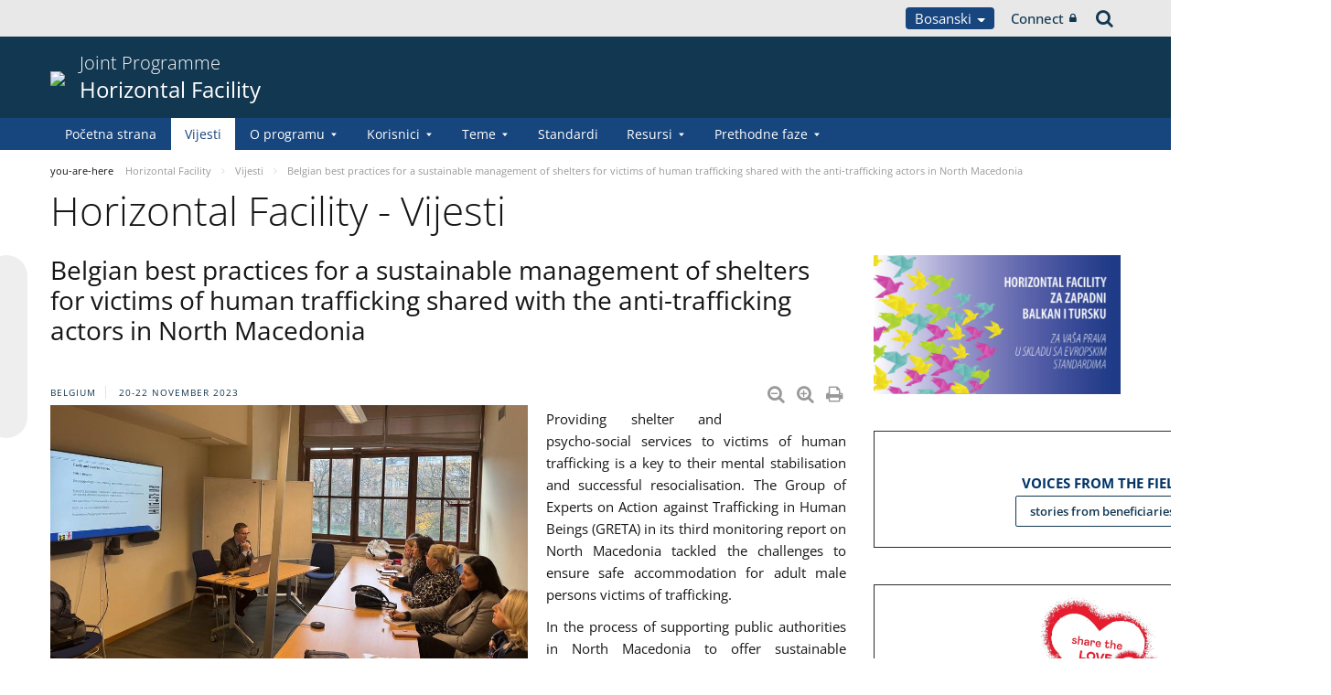

--- FILE ---
content_type: text/html;charset=UTF-8
request_url: https://pjp-eu.coe.int/bs/web/horizontal-facility/news/-/asset_publisher/bty4yBhLu21t/content/belgian-best-practices-for-a-sustainable-management-of-shelters-for-victims-of-human-trafficking-shared-with-the-anti-trafficking-actors-in-north-macedonia?_com_liferay_asset_publisher_web_portlet_AssetPublisherPortlet_INSTANCE_bty4yBhLu21t_assetEntryId=262386327&_com_liferay_asset_publisher_web_portlet_AssetPublisherPortlet_INSTANCE_bty4yBhLu21t_redirect=https%3A%2F%2Fpjp-eu.coe.int%2Fmk%2Fweb%2Fhorizontal-facility%2Fnews%3Fp_p_id%3Dcom_liferay_asset_publisher_web_portlet_AssetPublisherPortlet_INSTANCE_bty4yBhLu21t%26p_p_lifecycle%3D0%26p_p_state%3Dnormal%26p_p_mode%3Dview%26_com_liferay_asset_publisher_web_portlet_AssetPublisherPortlet_INSTANCE_bty4yBhLu21t_cur%3D0%26p_r_p_resetCur%3Dfalse%26_com_liferay_asset_publisher_web_portlet_AssetPublisherPortlet_INSTANCE_bty4yBhLu21t_assetEntryId%3D262386327%23p_com_liferay_asset_publisher_web_portlet_AssetPublisherPortlet_INSTANCE_bty4yBhLu21t
body_size: 20447
content:


































	
		
			




























































<!DOCTYPE html>

<html class="aui ltr" dir="ltr" lang="bs-BA">

<head>
	<title>Belgian best practices for a sustainable management of shelters for victims of human trafficking shared with the anti-trafficking actors in North Macedonia - Horizontal Facility</title>
	<meta charset="UTF-8">
	<meta http-equiv="X-UA-Compatible" content="IE=edge" />
	<meta content="initial-scale=1.0, width=device-width" name="viewport" />




































<meta content="text/html; charset=UTF-8" http-equiv="content-type" />









<meta content="nofollow" name="robots" /><meta content="Belgium 20-22 November 2023 Diminuer la taille du texte Augmenter la 
taille du texte Imprimer la page Imprimer en PDF Providing shelter and 
psycho-social services to victims of human..." lang="en-GB" name="description" />


<script data-senna-track="permanent" src="/o/frontend-js-svg4everybody-web/index.js" type="text/javascript"></script>
<script data-senna-track="permanent" src="/combo?browserId=other&minifierType=js&languageId=bs_BA&t=1767944018234&/o/frontend-js-jquery-web/jquery/jquery.min.js&/o/frontend-js-jquery-web/jquery/init.js&/o/frontend-js-jquery-web/jquery/ajax.js&/o/frontend-js-jquery-web/jquery/bootstrap.bundle.min.js&/o/frontend-js-jquery-web/jquery/collapsible_search.js&/o/frontend-js-jquery-web/jquery/fm.js&/o/frontend-js-jquery-web/jquery/form.js&/o/frontend-js-jquery-web/jquery/popper.min.js&/o/frontend-js-jquery-web/jquery/side_navigation.js" type="text/javascript"></script>
<link data-senna-track="temporary" href="https://pjp-eu.coe.int/bs/web/horizontal-facility/news/-/asset_publisher/bty4yBhLu21t/content/belgian-best-practices-for-a-sustainable-management-of-shelters-for-victims-of-human-trafficking-shared-with-the-anti-trafficking-actors-in-north-macedonia" rel="canonical" />
<link data-senna-track="temporary" href="https://pjp-eu.coe.int/sr/web/horizontal-facility/news/-/asset_publisher/bty4yBhLu21t/content/belgian-best-practices-for-a-sustainable-management-of-shelters-for-victims-of-human-trafficking-shared-with-the-anti-trafficking-actors-in-north-macedonia" hreflang="sr-ME" rel="alternate" />
<link data-senna-track="temporary" href="https://pjp-eu.coe.int/hr/web/horizontal-facility/news/-/asset_publisher/bty4yBhLu21t/content/belgian-best-practices-for-a-sustainable-management-of-shelters-for-victims-of-human-trafficking-shared-with-the-anti-trafficking-actors-in-north-macedonia" hreflang="hr-HR" rel="alternate" />
<link data-senna-track="temporary" href="https://pjp-eu.coe.int/tr/web/horizontal-facility/news/-/asset_publisher/bty4yBhLu21t/content/belgian-best-practices-for-a-sustainable-management-of-shelters-for-victims-of-human-trafficking-shared-with-the-anti-trafficking-actors-in-north-macedonia" hreflang="tr-TR" rel="alternate" />
<link data-senna-track="temporary" href="https://pjp-eu.coe.int/mk/web/horizontal-facility/news/-/asset_publisher/bty4yBhLu21t/content/belgian-best-practices-for-a-sustainable-management-of-shelters-for-victims-of-human-trafficking-shared-with-the-anti-trafficking-actors-in-north-macedonia" hreflang="mk-MK" rel="alternate" />
<link data-senna-track="temporary" href="https://pjp-eu.coe.int/sr-RS/web/horizontal-facility/news/-/asset_publisher/bty4yBhLu21t/content/belgian-best-practices-for-a-sustainable-management-of-shelters-for-victims-of-human-trafficking-shared-with-the-anti-trafficking-actors-in-north-macedonia" hreflang="sr-RS" rel="alternate" />
<link data-senna-track="temporary" href="https://pjp-eu.coe.int/bs/web/horizontal-facility/news/-/asset_publisher/bty4yBhLu21t/content/belgian-best-practices-for-a-sustainable-management-of-shelters-for-victims-of-human-trafficking-shared-with-the-anti-trafficking-actors-in-north-macedonia" hreflang="bs-BA" rel="alternate" />
<link data-senna-track="temporary" href="https://pjp-eu.coe.int/en/web/horizontal-facility/news/-/asset_publisher/bty4yBhLu21t/content/belgian-best-practices-for-a-sustainable-management-of-shelters-for-victims-of-human-trafficking-shared-with-the-anti-trafficking-actors-in-north-macedonia" hreflang="en-GB" rel="alternate" />
<link data-senna-track="temporary" href="https://pjp-eu.coe.int/sq/web/horizontal-facility/news/-/asset_publisher/bty4yBhLu21t/content/belgian-best-practices-for-a-sustainable-management-of-shelters-for-victims-of-human-trafficking-shared-with-the-anti-trafficking-actors-in-north-macedonia" hreflang="sq-AL" rel="alternate" />
<link data-senna-track="temporary" href="https://pjp-eu.coe.int/en/web/horizontal-facility/news/-/asset_publisher/bty4yBhLu21t/content/belgian-best-practices-for-a-sustainable-management-of-shelters-for-victims-of-human-trafficking-shared-with-the-anti-trafficking-actors-in-north-macedonia" hreflang="x-default" rel="alternate" />

<meta property="og:locale" content="bs_BA">
<meta property="og:locale:alternate" content="sq_AL">
<meta property="og:locale:alternate" content="bs_BA">
<meta property="og:locale:alternate" content="hr_HR">
<meta property="og:locale:alternate" content="en_GB">
<meta property="og:locale:alternate" content="mk_MK">
<meta property="og:locale:alternate" content="sr_ME">
<meta property="og:locale:alternate" content="sr_RS">
<meta property="og:locale:alternate" content="tr_TR">
<meta property="og:site_name" content="Horizontal Facility">
<meta property="og:title" content="Belgian best practices for a sustainable management of shelters for victims of human trafficking shared with the anti-trafficking actors in North Macedonia - Horizontal Facility - pjp-eu.coe.int">
<meta property="og:type" content="website">
<meta property="og:url" content="https://pjp-eu.coe.int/bs/web/horizontal-facility/news/-/asset_publisher/bty4yBhLu21t/content/belgian-best-practices-for-a-sustainable-management-of-shelters-for-victims-of-human-trafficking-shared-with-the-anti-trafficking-actors-in-north-macedonia">
<meta content="include">
<meta class="journal-article" content="include">
<meta property="og:image" content="https://pjp-eu.coe.int/documents/41781496/188231436/0/6c76424e-dd0d-d9cc-f8b8-6ab80cedf2d1" />
<meta property="og:type" content="article" />
<meta property="og:title" content="Belgian best practices for a sustainable management of shelters for victims of human trafficking shared with the anti-trafficking actors in North Macedonia" />
<meta property="og:url" content="/bs/web/horizontal-facility/news/-/asset_publisher/bty4yBhLu21t/content/belgian-best-practices-for-a-sustainable-management-of-shelters-for-victims-of-human-trafficking-shared-with-the-anti-trafficking-actors-in-north-macedonia?_com_liferay_asset_publisher_web_portlet_AssetPublisherPortlet_INSTANCE_bty4yBhLu21t_assetEntryId=262386327&_com_liferay_asset_publisher_web_portlet_AssetPublisherPortlet_INSTANCE_bty4yBhLu21t_redirect=https%3A%2F%2Fpjp-eu.coe.int%2Fmk%2Fweb%2Fhorizontal-facility%2Fnews%3Fp_p_id%3Dcom_liferay_asset_publisher_web_portlet_AssetPublisherPortlet_INSTANCE_bty4yBhLu21t%26p_p_lifecycle%3D0%26p_p_state%3Dnormal%26p_p_mode%3Dview%26_com_liferay_asset_publisher_web_portlet_AssetPublisherPortlet_INSTANCE_bty4yBhLu21t_cur%3D0%26p_r_p_resetCur%3Dfalse%26_com_liferay_asset_publisher_web_portlet_AssetPublisherPortlet_INSTANCE_bty4yBhLu21t_assetEntryId%3D262386327%23p_com_liferay_asset_publisher_web_portlet_AssetPublisherPortlet_INSTANCE_bty4yBhLu21t" />
<meta property="twitter:image" content="https://pjp-eu.coe.int/documents/41781496/188231436/0/6c76424e-dd0d-d9cc-f8b8-6ab80cedf2d1" />
<meta property="twitter:type" content="article" />
<meta property="twitter:title" content="Belgian best practices for a sustainable management of shelters for victims of human trafficking shared with the anti-trafficking actors in North Macedonia" />
<meta property="twitter:url" content="/bs/web/horizontal-facility/news/-/asset_publisher/bty4yBhLu21t/content/belgian-best-practices-for-a-sustainable-management-of-shelters-for-victims-of-human-trafficking-shared-with-the-anti-trafficking-actors-in-north-macedonia?_com_liferay_asset_publisher_web_portlet_AssetPublisherPortlet_INSTANCE_bty4yBhLu21t_assetEntryId=262386327&_com_liferay_asset_publisher_web_portlet_AssetPublisherPortlet_INSTANCE_bty4yBhLu21t_redirect=https%3A%2F%2Fpjp-eu.coe.int%2Fmk%2Fweb%2Fhorizontal-facility%2Fnews%3Fp_p_id%3Dcom_liferay_asset_publisher_web_portlet_AssetPublisherPortlet_INSTANCE_bty4yBhLu21t%26p_p_lifecycle%3D0%26p_p_state%3Dnormal%26p_p_mode%3Dview%26_com_liferay_asset_publisher_web_portlet_AssetPublisherPortlet_INSTANCE_bty4yBhLu21t_cur%3D0%26p_r_p_resetCur%3Dfalse%26_com_liferay_asset_publisher_web_portlet_AssetPublisherPortlet_INSTANCE_bty4yBhLu21t_assetEntryId%3D262386327%23p_com_liferay_asset_publisher_web_portlet_AssetPublisherPortlet_INSTANCE_bty4yBhLu21t" />
<meta property="twitter:card" content="summary_large_image" />
<meta property="twitter:description" content=" Belgium 20-22 November 2023" />


<link href="https://pjp-eu.coe.int/o/coe-2014-theme/images/favicon.ico" rel="icon" />



<link class="lfr-css-file" data-senna-track="temporary" href="https://pjp-eu.coe.int/o/coe-2014-theme/css/clay.css?browserId=other&amp;themeId=coe2014_WAR_coe2014theme&amp;minifierType=css&amp;languageId=bs_BA&amp;t=1767944050000" id="liferayAUICSS" rel="stylesheet" type="text/css" />



<link data-senna-track="temporary" href="/o/frontend-css-web/main.css?browserId=other&amp;themeId=coe2014_WAR_coe2014theme&amp;minifierType=css&amp;languageId=bs_BA&amp;t=1758263353974" id="liferayPortalCSS" rel="stylesheet" type="text/css" />









	

	





	



	

		<link data-senna-track="temporary" href="/combo?browserId=other&amp;minifierType=&amp;themeId=coe2014_WAR_coe2014theme&amp;languageId=bs_BA&amp;com_liferay_asset_publisher_web_portlet_AssetPublisherPortlet_INSTANCE_bty4yBhLu21t:%2Fcss%2Fmain.css&amp;com_liferay_journal_content_web_portlet_JournalContentPortlet_INSTANCE_AcQLg7OzlE5b:%2Fcss%2Fmain.css&amp;com_liferay_portal_search_web_search_bar_portlet_SearchBarPortlet_INSTANCE_templateSearch:%2Fcss%2Fmain.css&amp;com_liferay_product_navigation_product_menu_web_portlet_ProductMenuPortlet:%2Fcss%2Fmain.css&amp;com_liferay_product_navigation_user_personal_bar_web_portlet_ProductNavigationUserPersonalBarPortlet:%2Fcss%2Fmain.css&amp;com_liferay_site_navigation_menu_web_portlet_SiteNavigationMenuPortlet:%2Fcss%2Fmain.css&amp;t=1767944050000" id="e8a06a63" rel="stylesheet" type="text/css" />

	







<script data-senna-track="temporary" type="text/javascript">
	// <![CDATA[
		var Liferay = Liferay || {};

		Liferay.Browser = {
			acceptsGzip: function() {
				return true;
			},

			

			getMajorVersion: function() {
				return 0;
			},

			getRevision: function() {
				return '';
			},
			getVersion: function() {
				return '';
			},

			

			isAir: function() {
				return false;
			},
			isChrome: function() {
				return false;
			},
			isEdge: function() {
				return false;
			},
			isFirefox: function() {
				return false;
			},
			isGecko: function() {
				return false;
			},
			isIe: function() {
				return false;
			},
			isIphone: function() {
				return false;
			},
			isLinux: function() {
				return false;
			},
			isMac: function() {
				return false;
			},
			isMobile: function() {
				return false;
			},
			isMozilla: function() {
				return false;
			},
			isOpera: function() {
				return false;
			},
			isRtf: function() {
				return false;
			},
			isSafari: function() {
				return false;
			},
			isSun: function() {
				return false;
			},
			isWebKit: function() {
				return false;
			},
			isWindows: function() {
				return false;
			}
		};

		Liferay.Data = Liferay.Data || {};

		Liferay.Data.ICONS_INLINE_SVG = true;

		Liferay.Data.NAV_SELECTOR = '#navigation';

		Liferay.Data.NAV_SELECTOR_MOBILE = '#navigationCollapse';

		Liferay.Data.isCustomizationView = function() {
			return false;
		};

		Liferay.Data.notices = [
			

			
		];

		Liferay.PortletKeys = {
			DOCUMENT_LIBRARY: 'com_liferay_document_library_web_portlet_DLPortlet',
			DYNAMIC_DATA_MAPPING: 'com_liferay_dynamic_data_mapping_web_portlet_DDMPortlet',
			ITEM_SELECTOR: 'com_liferay_item_selector_web_portlet_ItemSelectorPortlet'
		};

		Liferay.PropsValues = {
			JAVASCRIPT_SINGLE_PAGE_APPLICATION_TIMEOUT: 0,
			NTLM_AUTH_ENABLED: false,
			UPLOAD_SERVLET_REQUEST_IMPL_MAX_SIZE: 1019430400
		};

		Liferay.ThemeDisplay = {

			

			
				getLayoutId: function() {
					return '38';
				},

				

				getLayoutRelativeControlPanelURL: function() {
					return '/bs/group/horizontal-facility/~/control_panel/manage?p_p_id=com_liferay_asset_publisher_web_portlet_AssetPublisherPortlet_INSTANCE_bty4yBhLu21t';
				},

				getLayoutRelativeURL: function() {
					return '/bs/web/horizontal-facility/news';
				},
				getLayoutURL: function() {
					return 'https://pjp-eu.coe.int/bs/web/horizontal-facility/news';
				},
				getParentLayoutId: function() {
					return '0';
				},
				isControlPanel: function() {
					return false;
				},
				isPrivateLayout: function() {
					return 'false';
				},
				isVirtualLayout: function() {
					return false;
				},
			

			getBCP47LanguageId: function() {
				return 'bs-BA';
			},
			getCanonicalURL: function() {

				

				return 'https\x3a\x2f\x2fpjp-eu\x2ecoe\x2eint\x2fbs\x2fweb\x2fhorizontal-facility\x2fnews\x2f-\x2fasset_publisher\x2fbty4yBhLu21t\x2fcontent\x2fbelgian-best-practices-for-a-sustainable-management-of-shelters-for-victims-of-human-trafficking-shared-with-the-anti-trafficking-actors-in-north-macedonia';
			},
			getCDNBaseURL: function() {
				return 'https://pjp-eu.coe.int';
			},
			getCDNDynamicResourcesHost: function() {
				return '';
			},
			getCDNHost: function() {
				return '';
			},
			getCompanyGroupId: function() {
				return '41588057';
			},
			getCompanyId: function() {
				return '41588019';
			},
			getDefaultLanguageId: function() {
				return 'en_GB';
			},
			getDoAsUserIdEncoded: function() {
				return '';
			},
			getLanguageId: function() {
				return 'bs_BA';
			},
			getParentGroupId: function() {
				return '41781496';
			},
			getPathContext: function() {
				return '';
			},
			getPathImage: function() {
				return '/image';
			},
			getPathJavaScript: function() {
				return '/o/frontend-js-web';
			},
			getPathMain: function() {
				return '/bs/c';
			},
			getPathThemeImages: function() {
				return 'https://pjp-eu.coe.int/o/coe-2014-theme/images';
			},
			getPathThemeRoot: function() {
				return '/o/coe-2014-theme';
			},
			getPlid: function() {
				return '42174164';
			},
			getPortalURL: function() {
				return 'https://pjp-eu.coe.int';
			},
			getRealUserId: function() {
				return '41588022';
			},
			getScopeGroupId: function() {
				return '41781496';
			},
			getScopeGroupIdOrLiveGroupId: function() {
				return '41781496';
			},
			getSessionId: function() {
				return '';
			},
			getSiteAdminURL: function() {
				return 'https://pjp-eu.coe.int/group/horizontal-facility/~/control_panel/manage?p_p_lifecycle=0&p_p_state=maximized&p_p_mode=view';
			},
			getSiteGroupId: function() {
				return '41781496';
			},
			getURLControlPanel: function() {
				return '/bs/group/control_panel?refererPlid=42174164';
			},
			getURLHome: function() {
				return 'https\x3a\x2f\x2fpjp-eu\x2ecoe\x2eint\x2fweb\x2fportal\x2fhome';
			},
			getUserEmailAddress: function() {
				return '';
			},
			getUserId: function() {
				return '41588022';
			},
			getUserName: function() {
				return '';
			},
			isAddSessionIdToURL: function() {
				return false;
			},
			isImpersonated: function() {
				return false;
			},
			isSignedIn: function() {
				return false;
			},

			isStagedPortlet: function() {
				
					
						return true;
					
					
			},

			isStateExclusive: function() {
				return false;
			},
			isStateMaximized: function() {
				return false;
			},
			isStatePopUp: function() {
				return false;
			}
		};

		var themeDisplay = Liferay.ThemeDisplay;

		Liferay.AUI = {

			

			getAvailableLangPath: function() {
				return 'available_languages.jsp?browserId=other&themeId=coe2014_WAR_coe2014theme&colorSchemeId=02&minifierType=js&languageId=bs_BA&t=1768930012517';
			},
			getCombine: function() {
				return true;
			},
			getComboPath: function() {
				return '/combo/?browserId=other&minifierType=&languageId=bs_BA&t=1767944014117&';
			},
			getDateFormat: function() {
				return '%d.%m.%Y.';
			},
			getEditorCKEditorPath: function() {
				return '/o/frontend-editor-ckeditor-web';
			},
			getFilter: function() {
				var filter = 'raw';

				
					
						filter = 'min';
					
					

				return filter;
			},
			getFilterConfig: function() {
				var instance = this;

				var filterConfig = null;

				if (!instance.getCombine()) {
					filterConfig = {
						replaceStr: '.js' + instance.getStaticResourceURLParams(),
						searchExp: '\\.js$'
					};
				}

				return filterConfig;
			},
			getJavaScriptRootPath: function() {
				return '/o/frontend-js-web';
			},
			getLangPath: function() {
				return 'aui_lang.jsp?browserId=other&themeId=coe2014_WAR_coe2014theme&colorSchemeId=02&minifierType=js&languageId=bs_BA&t=1767944014117';
			},
			getPortletRootPath: function() {
				return '/html/portlet';
			},
			getStaticResourceURLParams: function() {
				return '?browserId=other&minifierType=&languageId=bs_BA&t=1767944014117';
			}
		};

		Liferay.authToken = 'lXZ5j5El';

		

		Liferay.currentURL = '\x2fbs\x2fweb\x2fhorizontal-facility\x2fnews\x2f-\x2fasset_publisher\x2fbty4yBhLu21t\x2fcontent\x2fbelgian-best-practices-for-a-sustainable-management-of-shelters-for-victims-of-human-trafficking-shared-with-the-anti-trafficking-actors-in-north-macedonia\x3f_com_liferay_asset_publisher_web_portlet_AssetPublisherPortlet_INSTANCE_bty4yBhLu21t_assetEntryId\x3d262386327\x26_com_liferay_asset_publisher_web_portlet_AssetPublisherPortlet_INSTANCE_bty4yBhLu21t_redirect\x3dhttps\x253A\x252F\x252Fpjp-eu\x2ecoe\x2eint\x252Fmk\x252Fweb\x252Fhorizontal-facility\x252Fnews\x253Fp_p_id\x253Dcom_liferay_asset_publisher_web_portlet_AssetPublisherPortlet_INSTANCE_bty4yBhLu21t\x2526p_p_lifecycle\x253D0\x2526p_p_state\x253Dnormal\x2526p_p_mode\x253Dview\x2526_com_liferay_asset_publisher_web_portlet_AssetPublisherPortlet_INSTANCE_bty4yBhLu21t_cur\x253D0\x2526p_r_p_resetCur\x253Dfalse\x2526_com_liferay_asset_publisher_web_portlet_AssetPublisherPortlet_INSTANCE_bty4yBhLu21t_assetEntryId\x253D262386327\x2523p_com_liferay_asset_publisher_web_portlet_AssetPublisherPortlet_INSTANCE_bty4yBhLu21t';
		Liferay.currentURLEncoded = '\x252Fbs\x252Fweb\x252Fhorizontal-facility\x252Fnews\x252F-\x252Fasset_publisher\x252Fbty4yBhLu21t\x252Fcontent\x252Fbelgian-best-practices-for-a-sustainable-management-of-shelters-for-victims-of-human-trafficking-shared-with-the-anti-trafficking-actors-in-north-macedonia\x253F_com_liferay_asset_publisher_web_portlet_AssetPublisherPortlet_INSTANCE_bty4yBhLu21t_assetEntryId\x253D262386327\x2526_com_liferay_asset_publisher_web_portlet_AssetPublisherPortlet_INSTANCE_bty4yBhLu21t_redirect\x253Dhttps\x25253A\x25252F\x25252Fpjp-eu\x2ecoe\x2eint\x25252Fmk\x25252Fweb\x25252Fhorizontal-facility\x25252Fnews\x25253Fp_p_id\x25253Dcom_liferay_asset_publisher_web_portlet_AssetPublisherPortlet_INSTANCE_bty4yBhLu21t\x252526p_p_lifecycle\x25253D0\x252526p_p_state\x25253Dnormal\x252526p_p_mode\x25253Dview\x252526_com_liferay_asset_publisher_web_portlet_AssetPublisherPortlet_INSTANCE_bty4yBhLu21t_cur\x25253D0\x252526p_r_p_resetCur\x25253Dfalse\x252526_com_liferay_asset_publisher_web_portlet_AssetPublisherPortlet_INSTANCE_bty4yBhLu21t_assetEntryId\x25253D262386327\x252523p_com_liferay_asset_publisher_web_portlet_AssetPublisherPortlet_INSTANCE_bty4yBhLu21t';
	// ]]>
</script>

<script src="/o/js_loader_config?t=1767944018069" type="text/javascript"></script>
<script data-senna-track="permanent" src="/combo?browserId=other&minifierType=js&languageId=bs_BA&t=1767944014117&/o/frontend-js-aui-web/aui/aui/aui.js&/o/frontend-js-aui-web/liferay/modules.js&/o/frontend-js-aui-web/liferay/aui_sandbox.js&/o/frontend-js-aui-web/aui/attribute-base/attribute-base.js&/o/frontend-js-aui-web/aui/attribute-complex/attribute-complex.js&/o/frontend-js-aui-web/aui/attribute-core/attribute-core.js&/o/frontend-js-aui-web/aui/attribute-observable/attribute-observable.js&/o/frontend-js-aui-web/aui/attribute-extras/attribute-extras.js&/o/frontend-js-aui-web/aui/event-custom-base/event-custom-base.js&/o/frontend-js-aui-web/aui/event-custom-complex/event-custom-complex.js&/o/frontend-js-aui-web/aui/oop/oop.js&/o/frontend-js-aui-web/aui/aui-base-lang/aui-base-lang.js&/o/frontend-js-aui-web/liferay/dependency.js&/o/frontend-js-aui-web/liferay/util.js&/o/frontend-js-web/loader/config.js&/o/frontend-js-web/loader/loader.js&/o/frontend-js-web/liferay/dom_task_runner.js&/o/frontend-js-web/liferay/events.js&/o/frontend-js-web/liferay/lazy_load.js&/o/frontend-js-web/liferay/liferay.js&/o/frontend-js-web/liferay/global.bundle.js&/o/frontend-js-web/liferay/portlet.js&/o/frontend-js-web/liferay/workflow.js" type="text/javascript"></script>




	

	<script data-senna-track="temporary" src="/o/js_bundle_config?t=1767944028819" type="text/javascript"></script>


<script data-senna-track="temporary" type="text/javascript">
	// <![CDATA[
		
			
				
		

		

		
	// ]]>
</script>





	
		

			

			
		
		



	
		

			

			
		
	












	

	





	



	













	
	<link data-senna-track="temporary" href="/o/social-bookmarks-taglib/css/main.css?browserId=other&themeId=coe2014_WAR_coe2014theme&minifierType=css&languageId=bs_BA&t=1767944050000" rel="stylesheet" type="text/css" />










<link class="lfr-css-file" data-senna-track="temporary" href="https://pjp-eu.coe.int/o/coe-2014-theme/css/main.css?browserId=other&amp;themeId=coe2014_WAR_coe2014theme&amp;minifierType=css&amp;languageId=bs_BA&amp;t=1767944050000" id="liferayThemeCSS" rel="stylesheet" type="text/css" />








	<style data-senna-track="temporary" type="text/css">

		

			

		

			

		

			

				

					

#p_p_id_com_liferay_journal_content_web_portlet_JournalContentPortlet_INSTANCE_Qq5ALOZQxTmm_ .portlet-content {

}




				

			

		

			

		

			

		

			

				

					

#p_p_id_com_liferay_journal_content_web_portlet_JournalContentPortlet_INSTANCE_UbjIJowQa3nV_ .portlet-content {

}




				

			

		

			

				

					

#p_p_id_com_liferay_journal_content_web_portlet_JournalContentPortlet_INSTANCE_ECX0NMGry7Gk_ .portlet-content {

}




				

			

		

			

		

			

		

			

		

			

				

					

#p_p_id_com_liferay_asset_publisher_web_portlet_AssetPublisherPortlet_INSTANCE_bty4yBhLu21t_ .portlet-content {

}




				

			

		

			

		

	</style>


<style data-senna-track="temporary" type="text/css">
</style>


























<script data-senna-track="temporary" type="text/javascript">
	if (window.Analytics) {
		window._com_liferay_document_library_analytics_isViewFileEntry = false;
	}
</script>







<script type="text/javascript">
// <![CDATA[
Liferay.on(
	'ddmFieldBlur', function(event) {
		if (window.Analytics) {
			Analytics.send(
				'fieldBlurred',
				'Form',
				{
					fieldName: event.fieldName,
					focusDuration: event.focusDuration,
					formId: event.formId,
					formPageTitle: event.formPageTitle,
					page: event.page,
					title: event.title
				}
			);
		}
	}
);

Liferay.on(
	'ddmFieldFocus', function(event) {
		if (window.Analytics) {
			Analytics.send(
				'fieldFocused',
				'Form',
				{
					fieldName: event.fieldName,
					formId: event.formId,
					formPageTitle: event.formPageTitle,
					page: event.page,
					title: event.title
				}
			);
		}
	}
);

Liferay.on(
	'ddmFormPageShow', function(event) {
		if (window.Analytics) {
			Analytics.send(
				'pageViewed',
				'Form',
				{
					formId: event.formId,
					formPageTitle: event.formPageTitle,
					page: event.page,
					title: event.title
				}
			);
		}
	}
);

Liferay.on(
	'ddmFormSubmit', function(event) {
		if (window.Analytics) {
			Analytics.send(
				'formSubmitted',
				'Form',
				{
					formId: event.formId,
					title: event.title
				}
			);
		}
	}
);

Liferay.on(
	'ddmFormView', function(event) {
		if (window.Analytics) {
			Analytics.send(
				'formViewed',
				'Form',
				{
					formId: event.formId,
					title: event.title
				}
			);
		}
	}
);
// ]]>
</script>




    <script>
         var layoutCategories = [];
    </script>


    <link rel="apple-touch-icon" sizes="180x180" href="https://pjp-eu.coe.int/o/coe-2014-theme/images/favicon/pjp/apple-touch-icon.png">
    <link rel="icon" type="image/png" sizes="32x32" href="https://pjp-eu.coe.int/o/coe-2014-theme/images/favicon/pjp/favicon-32x32.png">
    <link rel="icon" type="image/png" sizes="16x16" href="https://pjp-eu.coe.int/o/coe-2014-theme/images/favicon/pjp/favicon-16x16.png">
    <link rel="manifest" href="https://pjp-eu.coe.int/o/coe-2014-theme/images/favicon/pjp/site.webmanifest">
    <link rel="mask-icon" href="https://pjp-eu.coe.int/o/coe-2014-theme/images/favicon/pjp/safari-pinned-tab.svg" color="#21408f">
    <link rel="shortcut icon" href="https://pjp-eu.coe.int/o/coe-2014-theme/images/favicon/pjp/favicon.ico">
    <meta name="msapplication-TileColor" content="#da532c">
    <meta name="msapplication-config" content="https://pjp-eu.coe.int/o/coe-2014-theme/images/favicon/pjp/browserconfig.xml">
    <meta name="theme-color" content="#ffffff">





	<link href="https://static.coe.int/css/coe-2014-theme/hotfix.dxp.css?t=1769430414742" rel="stylesheet" type="text/css">

</head>

<body data-elastic-exclude class="other controls-visible blue2 yui3-skin-sam signed-out public-page site pjp">
















































	<nav aria-label="Quick Links" class="quick-access-nav" id="tftv_quickAccessNav">
		<h1 class="hide-accessible">Navigation</h1>

		<ul>
			
				<li><a href="#main-content">Skip to Content</a></li>
			

			
		</ul>
	</nav>













































































<div id="coe" class="lang-bs type-pjp">


<div id="grey-banner-mobile" class="d-print-none d-lg-none" data-toggle="collapse" href="#grey-banner" role="button" aria-expanded="false" aria-controls="grey-banner">
    <div class="d-flex align-items-center justify-content-between">
            <div class="d-lg-none d-flex align-items-center">
                <img class="pjp-coe" src="//static.coe.int/pics/logos/mobile/pjp-logo-coe.svg">
                <img class="pjp-eu" src="//static.coe.int/pics/logos/mobile/pjp-logo-ue.svg">
                <img class="pjp-coe-eu-text" src="//static.coe.int/pics/logos/mobile/pjp-txt-en.svg">
            </div>
        <i class="chevron"><span></span><span></span></i>
    </div>
</div>

<div id="grey-banner" class="d-print-none collapse">
    <div class="container">
        <div class="d-lg-flex min-height align-items-center
             justify-content-end 
        ">


            <div class="d-flex align-items-center justify-content-around justify-content-lg-start tools">
                <div class="languages">

    <div class="dropdown">
        <a class="dropdown-toggle thm-background-color thm-background-font-color" data-flip="false"
           data-toggle="dropdown" href="#">
                Bosanski
            <i class="caret"></i>
        </a>
        <div class="dropdown-menu">
            <div class="sep">
                <span class="item-label">Choose language</span>
            </div>







































	

	<div class="portlet-boundary portlet-boundary_com_liferay_site_navigation_language_web_portlet_SiteNavigationLanguagePortlet_  portlet-static portlet-static-end portlet-barebone portlet-language " id="p_p_id_com_liferay_site_navigation_language_web_portlet_SiteNavigationLanguagePortlet_INSTANCE_portlet_com_liferay_site_navigation_language_web_portlet_SiteNavigationLanguagePortlet_coe_2014_">
		<span id="p_com_liferay_site_navigation_language_web_portlet_SiteNavigationLanguagePortlet_INSTANCE_portlet_com_liferay_site_navigation_language_web_portlet_SiteNavigationLanguagePortlet_coe_2014"></span>




	

	
		
			




































	
		



<section class="portlet" id="portlet_com_liferay_site_navigation_language_web_portlet_SiteNavigationLanguagePortlet_INSTANCE_portlet_com_liferay_site_navigation_language_web_portlet_SiteNavigationLanguagePortlet_coe_2014" >


    <div class="portlet-header">
        <div class="autofit-col autofit-col-end">
            <div class="autofit-section">
            </div>
        </div>
    </div>

	<div class="portlet-content">
		
			<div class=" portlet-content-container">
				


	<div class="portlet-body">



	
		
			
				
					

















































	

				

				
					
						


	

		

































































	

	
                <div
                    class="language-option sq_AL ">
                    <a href="/bs/c/portal/update_language?p_l_id=42174164&redirect=%2Fbs%2Fweb%2Fhorizontal-facility%2Fnews%2F-%2Fasset_publisher%2Fbty4yBhLu21t%2Fcontent%2Fbelgian-best-practices-for-a-sustainable-management-of-shelters-for-victims-of-human-trafficking-shared-with-the-anti-trafficking-actors-in-north-macedonia%3F_com_liferay_asset_publisher_web_portlet_AssetPublisherPortlet_INSTANCE_bty4yBhLu21t_assetEntryId%3D262386327%26_com_liferay_asset_publisher_web_portlet_AssetPublisherPortlet_INSTANCE_bty4yBhLu21t_redirect%3Dhttps%253A%252F%252Fpjp-eu.coe.int%252Fmk%252Fweb%252Fhorizontal-facility%252Fnews%253Fp_p_id%253Dcom_liferay_asset_publisher_web_portlet_AssetPublisherPortlet_INSTANCE_bty4yBhLu21t%2526p_p_lifecycle%253D0%2526p_p_state%253Dnormal%2526p_p_mode%253Dview%2526_com_liferay_asset_publisher_web_portlet_AssetPublisherPortlet_INSTANCE_bty4yBhLu21t_cur%253D0%2526p_r_p_resetCur%253Dfalse%2526_com_liferay_asset_publisher_web_portlet_AssetPublisherPortlet_INSTANCE_bty4yBhLu21t_assetEntryId%253D262386327%2523p_com_liferay_asset_publisher_web_portlet_AssetPublisherPortlet_INSTANCE_bty4yBhLu21t&languageId=sq_AL" class="language-entry"
                       lang="sq-AL" localizeLabel="false">
                            Shqip
                    </a>
                </div>
                <div
                    class="language-option bs_BA ">
                    <a href="" class="language-entry"
                       lang="bs-BA" localizeLabel="false">
                            Bosanski
                    </a>
                </div>
                <div
                    class="language-option hr_HR ">
                    <a href="/bs/c/portal/update_language?p_l_id=42174164&redirect=%2Fbs%2Fweb%2Fhorizontal-facility%2Fnews%2F-%2Fasset_publisher%2Fbty4yBhLu21t%2Fcontent%2Fbelgian-best-practices-for-a-sustainable-management-of-shelters-for-victims-of-human-trafficking-shared-with-the-anti-trafficking-actors-in-north-macedonia%3F_com_liferay_asset_publisher_web_portlet_AssetPublisherPortlet_INSTANCE_bty4yBhLu21t_assetEntryId%3D262386327%26_com_liferay_asset_publisher_web_portlet_AssetPublisherPortlet_INSTANCE_bty4yBhLu21t_redirect%3Dhttps%253A%252F%252Fpjp-eu.coe.int%252Fmk%252Fweb%252Fhorizontal-facility%252Fnews%253Fp_p_id%253Dcom_liferay_asset_publisher_web_portlet_AssetPublisherPortlet_INSTANCE_bty4yBhLu21t%2526p_p_lifecycle%253D0%2526p_p_state%253Dnormal%2526p_p_mode%253Dview%2526_com_liferay_asset_publisher_web_portlet_AssetPublisherPortlet_INSTANCE_bty4yBhLu21t_cur%253D0%2526p_r_p_resetCur%253Dfalse%2526_com_liferay_asset_publisher_web_portlet_AssetPublisherPortlet_INSTANCE_bty4yBhLu21t_assetEntryId%253D262386327%2523p_com_liferay_asset_publisher_web_portlet_AssetPublisherPortlet_INSTANCE_bty4yBhLu21t&languageId=hr_HR" class="language-entry"
                       lang="hr-HR" localizeLabel="false">
                            Hrvatski
                    </a>
                </div>
                <div
                    class="language-option en_GB ">
                    <a href="/bs/c/portal/update_language?p_l_id=42174164&redirect=%2Fbs%2Fweb%2Fhorizontal-facility%2Fnews%2F-%2Fasset_publisher%2Fbty4yBhLu21t%2Fcontent%2Fbelgian-best-practices-for-a-sustainable-management-of-shelters-for-victims-of-human-trafficking-shared-with-the-anti-trafficking-actors-in-north-macedonia%3F_com_liferay_asset_publisher_web_portlet_AssetPublisherPortlet_INSTANCE_bty4yBhLu21t_assetEntryId%3D262386327%26_com_liferay_asset_publisher_web_portlet_AssetPublisherPortlet_INSTANCE_bty4yBhLu21t_redirect%3Dhttps%253A%252F%252Fpjp-eu.coe.int%252Fmk%252Fweb%252Fhorizontal-facility%252Fnews%253Fp_p_id%253Dcom_liferay_asset_publisher_web_portlet_AssetPublisherPortlet_INSTANCE_bty4yBhLu21t%2526p_p_lifecycle%253D0%2526p_p_state%253Dnormal%2526p_p_mode%253Dview%2526_com_liferay_asset_publisher_web_portlet_AssetPublisherPortlet_INSTANCE_bty4yBhLu21t_cur%253D0%2526p_r_p_resetCur%253Dfalse%2526_com_liferay_asset_publisher_web_portlet_AssetPublisherPortlet_INSTANCE_bty4yBhLu21t_assetEntryId%253D262386327%2523p_com_liferay_asset_publisher_web_portlet_AssetPublisherPortlet_INSTANCE_bty4yBhLu21t&languageId=en_GB" class="language-entry"
                       lang="en-GB" localizeLabel="false">
                            English
                    </a>
                </div>
                <div
                    class="language-option mk_MK ">
                    <a href="/bs/c/portal/update_language?p_l_id=42174164&redirect=%2Fbs%2Fweb%2Fhorizontal-facility%2Fnews%2F-%2Fasset_publisher%2Fbty4yBhLu21t%2Fcontent%2Fbelgian-best-practices-for-a-sustainable-management-of-shelters-for-victims-of-human-trafficking-shared-with-the-anti-trafficking-actors-in-north-macedonia%3F_com_liferay_asset_publisher_web_portlet_AssetPublisherPortlet_INSTANCE_bty4yBhLu21t_assetEntryId%3D262386327%26_com_liferay_asset_publisher_web_portlet_AssetPublisherPortlet_INSTANCE_bty4yBhLu21t_redirect%3Dhttps%253A%252F%252Fpjp-eu.coe.int%252Fmk%252Fweb%252Fhorizontal-facility%252Fnews%253Fp_p_id%253Dcom_liferay_asset_publisher_web_portlet_AssetPublisherPortlet_INSTANCE_bty4yBhLu21t%2526p_p_lifecycle%253D0%2526p_p_state%253Dnormal%2526p_p_mode%253Dview%2526_com_liferay_asset_publisher_web_portlet_AssetPublisherPortlet_INSTANCE_bty4yBhLu21t_cur%253D0%2526p_r_p_resetCur%253Dfalse%2526_com_liferay_asset_publisher_web_portlet_AssetPublisherPortlet_INSTANCE_bty4yBhLu21t_assetEntryId%253D262386327%2523p_com_liferay_asset_publisher_web_portlet_AssetPublisherPortlet_INSTANCE_bty4yBhLu21t&languageId=mk_MK" class="language-entry"
                       lang="mk-MK" localizeLabel="false">
                            Македонски
                    </a>
                </div>
                <div
                    class="language-option sr_ME ">
                    <a href="/bs/c/portal/update_language?p_l_id=42174164&redirect=%2Fbs%2Fweb%2Fhorizontal-facility%2Fnews%2F-%2Fasset_publisher%2Fbty4yBhLu21t%2Fcontent%2Fbelgian-best-practices-for-a-sustainable-management-of-shelters-for-victims-of-human-trafficking-shared-with-the-anti-trafficking-actors-in-north-macedonia%3F_com_liferay_asset_publisher_web_portlet_AssetPublisherPortlet_INSTANCE_bty4yBhLu21t_assetEntryId%3D262386327%26_com_liferay_asset_publisher_web_portlet_AssetPublisherPortlet_INSTANCE_bty4yBhLu21t_redirect%3Dhttps%253A%252F%252Fpjp-eu.coe.int%252Fmk%252Fweb%252Fhorizontal-facility%252Fnews%253Fp_p_id%253Dcom_liferay_asset_publisher_web_portlet_AssetPublisherPortlet_INSTANCE_bty4yBhLu21t%2526p_p_lifecycle%253D0%2526p_p_state%253Dnormal%2526p_p_mode%253Dview%2526_com_liferay_asset_publisher_web_portlet_AssetPublisherPortlet_INSTANCE_bty4yBhLu21t_cur%253D0%2526p_r_p_resetCur%253Dfalse%2526_com_liferay_asset_publisher_web_portlet_AssetPublisherPortlet_INSTANCE_bty4yBhLu21t_assetEntryId%253D262386327%2523p_com_liferay_asset_publisher_web_portlet_AssetPublisherPortlet_INSTANCE_bty4yBhLu21t&languageId=sr_ME" class="language-entry"
                       lang="sr-ME" localizeLabel="false">
                            Crnogorski
                    </a>
                </div>
                <div
                    class="language-option sr_RS ">
                    <a href="/bs/c/portal/update_language?p_l_id=42174164&redirect=%2Fbs%2Fweb%2Fhorizontal-facility%2Fnews%2F-%2Fasset_publisher%2Fbty4yBhLu21t%2Fcontent%2Fbelgian-best-practices-for-a-sustainable-management-of-shelters-for-victims-of-human-trafficking-shared-with-the-anti-trafficking-actors-in-north-macedonia%3F_com_liferay_asset_publisher_web_portlet_AssetPublisherPortlet_INSTANCE_bty4yBhLu21t_assetEntryId%3D262386327%26_com_liferay_asset_publisher_web_portlet_AssetPublisherPortlet_INSTANCE_bty4yBhLu21t_redirect%3Dhttps%253A%252F%252Fpjp-eu.coe.int%252Fmk%252Fweb%252Fhorizontal-facility%252Fnews%253Fp_p_id%253Dcom_liferay_asset_publisher_web_portlet_AssetPublisherPortlet_INSTANCE_bty4yBhLu21t%2526p_p_lifecycle%253D0%2526p_p_state%253Dnormal%2526p_p_mode%253Dview%2526_com_liferay_asset_publisher_web_portlet_AssetPublisherPortlet_INSTANCE_bty4yBhLu21t_cur%253D0%2526p_r_p_resetCur%253Dfalse%2526_com_liferay_asset_publisher_web_portlet_AssetPublisherPortlet_INSTANCE_bty4yBhLu21t_assetEntryId%253D262386327%2523p_com_liferay_asset_publisher_web_portlet_AssetPublisherPortlet_INSTANCE_bty4yBhLu21t&languageId=sr_RS" class="language-entry"
                       lang="sr-RS" localizeLabel="false">
                            Српски
                    </a>
                </div>
                <div
                    class="language-option tr_TR ">
                    <a href="/bs/c/portal/update_language?p_l_id=42174164&redirect=%2Fbs%2Fweb%2Fhorizontal-facility%2Fnews%2F-%2Fasset_publisher%2Fbty4yBhLu21t%2Fcontent%2Fbelgian-best-practices-for-a-sustainable-management-of-shelters-for-victims-of-human-trafficking-shared-with-the-anti-trafficking-actors-in-north-macedonia%3F_com_liferay_asset_publisher_web_portlet_AssetPublisherPortlet_INSTANCE_bty4yBhLu21t_assetEntryId%3D262386327%26_com_liferay_asset_publisher_web_portlet_AssetPublisherPortlet_INSTANCE_bty4yBhLu21t_redirect%3Dhttps%253A%252F%252Fpjp-eu.coe.int%252Fmk%252Fweb%252Fhorizontal-facility%252Fnews%253Fp_p_id%253Dcom_liferay_asset_publisher_web_portlet_AssetPublisherPortlet_INSTANCE_bty4yBhLu21t%2526p_p_lifecycle%253D0%2526p_p_state%253Dnormal%2526p_p_mode%253Dview%2526_com_liferay_asset_publisher_web_portlet_AssetPublisherPortlet_INSTANCE_bty4yBhLu21t_cur%253D0%2526p_r_p_resetCur%253Dfalse%2526_com_liferay_asset_publisher_web_portlet_AssetPublisherPortlet_INSTANCE_bty4yBhLu21t_assetEntryId%253D262386327%2523p_com_liferay_asset_publisher_web_portlet_AssetPublisherPortlet_INSTANCE_bty4yBhLu21t&languageId=tr_TR" class="language-entry"
                       lang="tr-TR" localizeLabel="false">
                            Türkçe
                    </a>
                </div>

<style>
    .has-control-menu .language-hidden,
    .staging .language-hidden {
        opacity: 0.6;
    }

    .has-control-menu .language-hidden a:after,
    .staging .language-hidden a:after {
        content: "\f070";
        font-family: Fontawesome, 'fontawesome-alloy';
        margin-left: 2px;
    }

    body:not(.has-control-menu) .language-hidden,
    .live-view .language-hidden,
    .signed-in.controls-hidden.has-control-menu .language-hidden {
        display: none;
    }
</style>



	
	
					
				
			
		
	
	


	</div>

			</div>
		
	</div>
</section>
	

		
		







	</div>






        </div>
    </div>
                </div>

                <div class="connect">
    <a class="min-height d-flex align-items-center" href="https://pjp-eu.coe.int/bs/c/portal/login?p_l_id=42174164">
        Connect
        <i class="icon-lock"></i>
    </a>
                </div>

                <div class="search">
<a class="min-height d-flex align-items-center" accesskey="4" href="https://search.coe.int/public">
    <span class="hidden">Search</span><i class="icon-search"></i>
</a>
                </div>
            </div>

        </div>
    </div>
</div>

<div id="pillar-content" class="container collapse">
    <div class="loading-animation"></div>
</div>


<div id="site-banner" class="thm-border-color">
    <div class="container">
        <div class="d-flex align-items-center pt-3 pb-3">

                <div class="d-none d-sm-block mr-3 d-print-none flex-shrink-0">
                    <a class="d-inline-block" href="https://pjp-eu.coe.int" id="logo">
                        <img src="https://static.coe.int/pics/logos/desktop/logo-eu-coe.svg">
                    </a>
                </div>



            <div class="min-height mr-auto">
                <div class="titles-wrapper">
                    <h1>
                        <a class="smaller-title" href="https://pjp-eu.coe.int/bs/web/horizontal-facility">
                                <div class="banner-surtitle">
                                    Joint Programme
                                </div>
                            <div>
                                Horizontal Facility
                            </div>
                        </a>
                    </h1>
                </div>
            </div>

            <div id="navigation-menu-button" class="d-lg-none flex-shrink-0">
                <span></span>
                <span></span>
                <span></span>
            </div>
        </div>
    </div>
</div><nav id="coe-desktop-menu" class="thm-background-color d-none d-lg-block" role="navigation" aria-label="Site Pages">
	<div class="container">
        <ul>
                                <li>
                            <a class="thm-background-font-color thm-border-color" href="https://pjp-eu.coe.int/bs/web/horizontal-facility/home">
                        Početna strana
                        </a>
                    </li>
                    <li>
                            <a class="thm-font-color active thm-border-color" href="https://pjp-eu.coe.int/bs/web/horizontal-facility/news">
                        Vijesti
                        </a>
                    </li>
                    <li class="has-sub">
                            <a class="thm-background-font-color thm-border-color" href="https://pjp-eu.coe.int/bs/web/horizontal-facility/about-the-programme" role="button" aria-haspopup="true" aria-expanded="false">
                            O programu
                            <i class="chevron"></i>
                        </a>

<ul class="sub thm-border-color">
    <li class="d-lg-none back-menu-button"><span>Back</span></li>
            <li class="">
                <a href="https://pjp-eu.coe.int/bs/web/horizontal-facility/contact">
                    Kontakt
                </a>
            </li>
</ul>
                    </li>
                    <li class="has-sub">
                            <a class="thm-background-font-color thm-border-color" href="https://pjp-eu.coe.int/bs/web/horizontal-facility/beneficiaries" role="button" aria-haspopup="true" aria-expanded="false">
                            Korisnici
                            <i class="chevron"></i>
                        </a>

<ul class="sub thm-border-color">
    <li class="d-lg-none back-menu-button"><span>Back</span></li>
            <li class="">
                <a href="https://pjp-eu.coe.int/bs/web/horizontal-facility/albania">
                    Albanija
                </a>
            </li>
            <li class="">
                <a href="https://pjp-eu.coe.int/bs/web/horizontal-facility/bosnia-and-herzegovina">
                    Bosna i Hercegovina
                </a>
            </li>
            <li class="">
                <a href="https://pjp-eu.coe.int/bs/web/horizontal-facility/kosovo">
                    Кosovo*
                </a>
            </li>
            <li class="">
                <a href="https://pjp-eu.coe.int/bs/web/horizontal-facility/montenegro">
                    Crna Gora
                </a>
            </li>
            <li class="">
                <a href="https://pjp-eu.coe.int/bs/web/horizontal-facility/north-macedonia">
                    Sjeverna Makedonija
                </a>
            </li>
            <li class="">
                <a href="https://pjp-eu.coe.int/bs/web/horizontal-facility/serbia">
                    Srbija
                </a>
            </li>
            <li class="">
                <a href="https://pjp-eu.coe.int/bs/web/horizontal-facility/turkey">
                    Turska
                </a>
            </li>
            <li class="">
                <a href="https://pjp-eu.coe.int/bs/web/horizontal-facility/regional-actions">
                    Regionalni projekti
                </a>
            </li>
</ul>
                    </li>
                    <li class="has-sub">
                            <a class="thm-background-font-color thm-border-color" href="https://pjp-eu.coe.int/bs/web/horizontal-facility/themes" role="button" aria-haspopup="true" aria-expanded="false">
                            Teme
                            <i class="chevron"></i>
                        </a>

<ul class="sub thm-border-color">
    <li class="d-lg-none back-menu-button"><span>Back</span></li>
            <li class="">
                <a href="https://pjp-eu.coe.int/bs/web/horizontal-facility/strengthening-justice">
                    Osnaživanje pravde
                </a>
            </li>
            <li class="">
                <a href="https://pjp-eu.coe.int/bs/web/horizontal-facility/fight-against-corruption">
                    Suzbijanje korupcije, privrednog kriminala i pranja novca
                </a>
            </li>
            <li class="">
                <a href="https://pjp-eu.coe.int/bs/web/horizontal-facility/combating-discrimination">
                    Borba protiv diskriminacije i zaštita prava ranjivih grupa
                </a>
            </li>
            <li class="">
                <a href="https://pjp-eu.coe.int/bs/web/horizontal-facility/freedom-of-expression">
                    Promovisanje i zaštita slobode izražavanja i slobode medija
                </a>
            </li>
            <li class="">
                <a href="https://pjp-eu.coe.int/bs/web/horizontal-facility/ecm">
                    Mehanizam za koordinaciju ekspertiza
                </a>
            </li>
</ul>
                    </li>
                    <li>
                            <a class="thm-background-font-color thm-border-color" href="https://pjp-eu.coe.int/bs/web/horizontal-facility/standards">
                        Standardi
                        </a>
                    </li>
                    <li class="has-sub">
                            <a class="thm-background-font-color thm-border-color" href="https://pjp-eu.coe.int/bs/web/horizontal-facility/resources1" role="button" aria-haspopup="true" aria-expanded="false">
                            Resursi
                            <i class="chevron"></i>
                        </a>

<ul class="sub thm-border-color">
    <li class="d-lg-none back-menu-button"><span>Back</span></li>
            <li class="">
                <a href="https://pjp-eu.coe.int/bs/web/horizontal-facility/videos9">
                    Videos
                </a>
            </li>
            <li class="has-sub ">
                <a href="https://pjp-eu.coe.int/bs/web/horizontal-facility/publications-phase3" class="dropdown-toggle" role="button" aria-haspopup="true" aria-expanded="false">
                    Publikacije
                    <i class="chevron"></i>
                </a>

<ul class="sub thm-border-color">
    <li class="d-lg-none back-menu-button"><span>Back</span></li>
            <li class="">
                <a href="https://pjp-eu.coe.int/bs/web/horizontal-facility/publications-about-strengthening-justice">
                    Publikacije iz oblasti osnaživanje pravde
                </a>
            </li>
            <li class="">
                <a href="https://pjp-eu.coe.int/bs/web/horizontal-facility/publications-about-fight-against-corruption">
                    Publications about fight against corruption
                </a>
            </li>
            <li class="">
                <a href="https://pjp-eu.coe.int/bs/web/horizontal-facility/publications-about-combating-discrimination2">
                    Publikacije iz oblasti Borba protiv diskriminacije
                </a>
            </li>
            <li class="">
                <a href="https://pjp-eu.coe.int/bs/web/horizontal-facility/publications-about-freedom-of-expression2">
                    Publikacije iz oblasti Sloboda izražavanja
                </a>
            </li>
            <li class="">
                <a href="https://pjp-eu.coe.int/bs/web/horizontal-facility/factsheet">
                    Leaflets
                </a>
            </li>
            <li class="">
                <a href="https://pjp-eu.coe.int/bs/web/horizontal-facility/reports-evaluations">
                    Evaluation reports
                </a>
            </li>
</ul>
            </li>
            <li class="has-sub ">
                <a href="https://pjp-eu.coe.int/bs/web/horizontal-facility/in-focus1" class="dropdown-toggle" role="button" aria-haspopup="true" aria-expanded="false">
                    In focus
                    <i class="chevron"></i>
                </a>

<ul class="sub thm-border-color">
    <li class="d-lg-none back-menu-button"><span>Back</span></li>
            <li class="">
                <a href="https://pjp-eu.coe.int/bs/web/horizontal-facility/voices">
                    Human Impact &amp; Success Stories
                </a>
            </li>
            <li class="">
                <a href="https://pjp-eu.coe.int/bs/web/horizontal-facility/co-operation-with-young-european-ambassadors-yea-">
                    Co-operation with Young European Ambassadors (YEA)
                </a>
            </li>
            <li class="">
                <a href="https://pjp-eu.coe.int/bs/web/horizontal-facility/women-access-to-justice">
                    Women Access to Justice
                </a>
            </li>
</ul>
            </li>
            <li class="has-sub ">
                <a href="https://pjp-eu.coe.int/bs/web/horizontal-facility/promotional-items" class="dropdown-toggle" role="button" aria-haspopup="true" aria-expanded="false">
                    Awareness Raising
                    <i class="chevron"></i>
                </a>

<ul class="sub thm-border-color">
    <li class="d-lg-none back-menu-button"><span>Back</span></li>
            <li class="has-sub ">
                <a href="https://pjp-eu.coe.int/bs/web/horizontal-facility/block-the-hatred.-share-the-love-2.0" class="dropdown-toggle" role="button" aria-haspopup="true" aria-expanded="false">
                    Block the Hatred. Share the Love! 2.0
                    <i class="chevron"></i>
                </a>

<ul class="sub thm-border-color">
    <li class="d-lg-none back-menu-button"><span>Back</span></li>
            <li class="">
                <a href="https://pjp-eu.coe.int/bs/web/horizontal-facility/bhsl2.0-visuals">
                    BHSL2.0 Visuals
                </a>
            </li>
</ul>
            </li>
            <li class="">
                <a href="https://pjp-eu.coe.int/bs/web/horizontal-facility/maybe-you-are-also-involved-in-trafficking-nm-">
                    Maybe you are also involved in labour exploitation (NM)
                </a>
            </li>
            <li class="">
                <a href="https://pjp-eu.coe.int/bs/web/horizontal-facility/-change-your-mind-stay-out-of-the-vicious-circle-">
                    &#34;Change Your Mind - Stay Out of the Vicious Circle&#34;
                </a>
            </li>
            <li class="">
                <a href="https://pjp-eu.coe.int/bs/web/horizontal-facility/change-your-mind-stay-out-of-the-vicious-circle">
                    Change Your Mind - Stay Out of the Vicious Circle
                </a>
            </li>
</ul>
            </li>
            <li class="">
                <a href="https://pjp-eu.coe.int/bs/web/horizontal-facility/highlights1">
                    Highlights
                </a>
            </li>
</ul>
                    </li>
                    <li class="has-sub">
                            <a class="thm-background-font-color thm-border-color" href="https://pjp-eu.coe.int/bs/web/horizontal-facility/previous-phases" role="button" aria-haspopup="true" aria-expanded="false">
                            Prethodne faze
                            <i class="chevron"></i>
                        </a>

<ul class="sub thm-border-color">
    <li class="d-lg-none back-menu-button"><span>Back</span></li>
            <li class="has-sub ">
                <a href="https://pjp-eu.coe.int/bs/web/horizontal-facility/horizontal-facility-i" class="dropdown-toggle" role="button" aria-haspopup="true" aria-expanded="false">
                    Horizontal Facility I
                    <i class="chevron"></i>
                </a>

<ul class="sub thm-border-color">
    <li class="d-lg-none back-menu-button"><span>Back</span></li>
            <li class="">
                <a href="https://pjp-eu.coe.int/bs/web/horizontal-facility/actions">
                    Projekti
                </a>
            </li>
            <li class="">
                <a href="https://pjp-eu.coe.int/bs/web/horizontal-facility/results">
                    Rezultati
                </a>
            </li>
            <li class="">
                <a href="https://pjp-eu.coe.int/bs/web/horizontal-facility/publications">
                    Publikacije
                </a>
            </li>
            <li class="">
                <a href="https://pjp-eu.coe.int/bs/web/horizontal-facility/newsletter">
                    Bilteni
                </a>
            </li>
            <li class="">
                <a href="https://pjp-eu.coe.int/bs/web/horizontal-facility/films">
                    Filmovi
                </a>
            </li>
            <li class="">
                <a href="https://pjp-eu.coe.int/bs/web/horizontal-facility/evaluation-report-horizontal-facility-i-2016-2019-">
                    Izvještaj o evaluaciji
                </a>
            </li>
</ul>
            </li>
            <li class="has-sub ">
                <a href="https://pjp-eu.coe.int/bs/web/horizontal-facility/horizontal-facility-ii" class="dropdown-toggle" role="button" aria-haspopup="true" aria-expanded="false">
                    Horizontal Facility II
                    <i class="chevron"></i>
                </a>

<ul class="sub thm-border-color">
    <li class="d-lg-none back-menu-button"><span>Back</span></li>
            <li class="">
                <a href="https://pjp-eu.coe.int/bs/web/horizontal-facility/beneficiaries-hfii">
                    Korisnici
                </a>
            </li>
            <li class="">
                <a href="https://pjp-eu.coe.int/bs/web/horizontal-facility/themes-hf2">
                    Teme
                </a>
            </li>
            <li class="">
                <a href="https://pjp-eu.coe.int/bs/web/horizontal-facility/resources">
                    Resursi
                </a>
            </li>
            <li class="">
                <a href="https://pjp-eu.coe.int/bs/web/horizontal-facility/evaluation-report-hfii">
                    Izvještaj o evaluaciji
                </a>
            </li>
</ul>
            </li>
</ul>
                    </li>
        </ul>
	</div>
</nav>

<div id="coe-mobile-menu" class="d-none d-lg-none">
	<div class="container">
		<div class="close-veil"></div>
		<div class="d-flex align-items-center justify-content-end p-1">
			<div class="close-button m-2"></div>
		</div>
		<ul>
			<li></li>
		</ul>
	</div>
</div>
<script src="https://pjp-eu.coe.int/o/coe-2014-theme/js/navigation.js"></script>
	<section data-elastic-include id="wrapper" class="container">
		<div id="content">
		            <div class="breadcrumb-container" data-elastic-exclude>






































	

	<div class="portlet-boundary portlet-boundary_com_liferay_site_navigation_breadcrumb_web_portlet_SiteNavigationBreadcrumbPortlet_  portlet-static portlet-static-end portlet-barebone portlet-breadcrumb " id="p_p_id_com_liferay_site_navigation_breadcrumb_web_portlet_SiteNavigationBreadcrumbPortlet_INSTANCE_portalbreadcrumb_">
		<span id="p_com_liferay_site_navigation_breadcrumb_web_portlet_SiteNavigationBreadcrumbPortlet_INSTANCE_portalbreadcrumb"></span>




	

	
		
			




































	
		



<section class="portlet" id="portlet_com_liferay_site_navigation_breadcrumb_web_portlet_SiteNavigationBreadcrumbPortlet_INSTANCE_portalbreadcrumb" >


    <div class="portlet-header">
        <div class="autofit-col autofit-col-end">
            <div class="autofit-section">
            </div>
        </div>
    </div>

	<div class="portlet-content">
		
			<div class=" portlet-content-container">
				


	<div class="portlet-body">



	
		
			
				
					

















































	

				

				
					
						


	

		





























































<nav aria-label="Breadcrumb" id="_com_liferay_site_navigation_breadcrumb_web_portlet_SiteNavigationBreadcrumbPortlet_INSTANCE_portalbreadcrumb_breadcrumbs-defaultScreen">
	

		

		    <span class="you-are-here">
you-are-here    </span>






    <ol itemscope=""
        itemtype="http://schema.org/BreadcrumbList"
        aria-label="Breadcrumb"
        class="breadcrumb breadcrumb-horizontal">



            <li class="
                first
                
                breadcrumb-truncate"
                itemprop="itemListElement"
                itemscope=""
                itemtype="http://schema.org/ListItem"
            >
                <a itemprop="item" href="/bs/web/horizontal-facility">
                    <span itemprop="name">Horizontal Facility</span>
                </a>

                <meta itemprop="position" content="1">
            </li>


            <li class="
                
                
                breadcrumb-truncate"
                itemprop="itemListElement"
                itemscope=""
                itemtype="http://schema.org/ListItem"
            >
                <a itemprop="item" href="https://pjp-eu.coe.int/bs/web/horizontal-facility/news">
                    <span itemprop="name">Vijesti</span>
                </a>

                <meta itemprop="position" content="2">
            </li>


            <li class="
                
                last
                breadcrumb-truncate"
                itemprop="itemListElement"
                itemscope=""
                itemtype="http://schema.org/ListItem"
            >
				<span itemprop="name">Belgian best practices for a sustainable management of shelters for victims of human trafficking shared with the anti-trafficking actors in North Macedonia</span>

                <meta itemprop="position" content="3">
            </li>
    </ol>

	
</nav>

	
	
					
				
			
		
	
	


	</div>

			</div>
		
	</div>
</section>
	

		
		







	</div>






                    </div>
                <h1 class="header-title">Horizontal Facility - Vijesti</h1>

<div class="hidden-phone" id="share-widget">
	<a title="Share on Bluesky" href="https://bsky.app/intent/compose?text=" class="share-bluesky shareurl share-short"></a>
	<a title="Share on X (Twitter)" href="https://x.com/intent/post?text=" class="share-twitter shareurl share-short"></a>
	<a title="Share on Facebook" target="_blank" href="https://www.facebook.com/sharer.php?u=" class="share-facebook shareurl share-short"></a>
	<a title="Share on Linkedin" href="http://www.linkedin.com/shareArticle?mini=true&amp;url=" class="share-linkedin shareurl share-short"></a>
	<a title="Send this page" href="/cdn-cgi/l/email-protection#6d520f02091450" class="share-mail shareurl"></a>
</div>

<script data-cfasync="false" src="/cdn-cgi/scripts/5c5dd728/cloudflare-static/email-decode.min.js"></script><script>
    $(function() {
        let $shareWidget = $('#share-widget');
        $shareWidget.find('a').each(function(i,el){
            let $link = $(el);
            let new_href = $link.attr('href') + encodeURI(window.location.href);
            $link.attr('href', new_href);
        });

        $shareWidget.find('a.share-facebook, a.share-linkedin, a.share-twitter, a.share-bluesky').click(function(e){
            e.preventDefault();
            window.open($(this).attr('href'), "", "status = 1, height = 500, width = 360, resizable = 0");
        });
    });
</script>































	

		
















	
	
		<style type="text/css">
			.master-layout-fragment .portlet-header {
				display: none;
			}
		</style>

		

		















































	
		
		
		
		
			
				

					<div class="layout-C1" id="main-content" role="main">
	<div class="portlet-layout row">
		<div class="portlet-column portlet-column-only col-md-9" id="column-4">
			<div class="portlet-dropzone portlet-column-content portlet-column-content-first" id="layout-column_column-4">





































	

	<div class="portlet-boundary portlet-boundary_com_liferay_asset_publisher_web_portlet_AssetPublisherPortlet_  portlet-static portlet-static-end portlet-decorate portlet-asset-publisher pagination-both" id="p_p_id_com_liferay_asset_publisher_web_portlet_AssetPublisherPortlet_INSTANCE_bty4yBhLu21t_">
		<span id="p_com_liferay_asset_publisher_web_portlet_AssetPublisherPortlet_INSTANCE_bty4yBhLu21t"></span>




	

	
		
			




































	
		




<section class="portlet" id="portlet_com_liferay_asset_publisher_web_portlet_AssetPublisherPortlet_INSTANCE_bty4yBhLu21t" >


    <div class="portlet-header">
        <div class="autofit-col autofit-col-end">
            <div class="autofit-section">
            </div>
        </div>
    </div>

	<div class="portlet-content">
		
			<div class=" portlet-content-container">
				


	<div class="portlet-body">



	
		
			
				
					

















































	

				

				
					
						


	

		


































	

		

		































<div class="asset-full-content clearfix mb-5 default-asset-publisher show-asset-title " data-fragments-editor-item-id="10108-262386323" data-fragments-editor-item-type="fragments-editor-mapped-item" >

	

	

	
		<div class="align-items-center d-flex mb-2">
			<p class="component-title h4">
				
					






















	
		<span
			class="header-back-to lfr-portal-tooltip"
			
				title="Back"
			
		>
			
				
					<a href="https://pjp-eu.coe.int/mk/web/horizontal-facility/news?p_p_id=com_liferay_asset_publisher_web_portlet_AssetPublisherPortlet_INSTANCE_bty4yBhLu21t&amp;p_p_lifecycle=0&amp;p_p_state=normal&amp;p_p_mode=view&amp;_com_liferay_asset_publisher_web_portlet_AssetPublisherPortlet_INSTANCE_bty4yBhLu21t_cur=0&amp;p_r_p_resetCur=false&amp;_com_liferay_asset_publisher_web_portlet_AssetPublisherPortlet_INSTANCE_bty4yBhLu21t_assetEntryId=262386327#p_com_liferay_asset_publisher_web_portlet_AssetPublisherPortlet_INSTANCE_bty4yBhLu21t" target="_self" class=" lfr-icon-item taglib-icon" id="_com_liferay_asset_publisher_web_portlet_AssetPublisherPortlet_INSTANCE_bty4yBhLu21t_rjus__column__2d__4__0" >
						


	
		<span  id="qfkd__column__2d__4__0"><svg aria-hidden="true" class="lexicon-icon lexicon-icon-angle-left" focusable="false" ><use href="https://pjp-eu.coe.int/o/coe-2014-theme/images/clay/icons.svg#angle-left"></use></svg></span>
	
	


	
		
			<span class="taglib-text hide-accessible">Back</span>
		
	

					</a>
				
				
		</span>
	



				

				
					<span class="asset-title d-inline">
						Belgian best practices for a sustainable management of shelters for victims of human trafficking shared with the anti-trafficking actors in North Macedonia
					</span>
				
			</p>

			
				
			
		</div>
	

	<span class="asset-anchor lfr-asset-anchor" id="262386327"></span>

	

	<div class="asset-content mb-3">
		










































	
	
	
		<div class="journal-content-article " data-analytics-asset-id="262386321" data-analytics-asset-title="Belgian best practices for a sustainable management of shelters for victims of human trafficking shared with the anti-trafficking actors in North Macedonia" data-analytics-asset-type="web-content">
			

			



<div class="content news-262386321 news2">




<div class="info-content"><span class="square"></span>
    

<span class="location">Belgium</span>
    <span class="date">20-22 November 2023</span>
<ul class="pull-right newstools">
    <li class="diminuer">
        Diminuer la taille du texte
    </li>
    <li class="augmenter">
        Augmenter la taille du texte
    </li>
    <li onclick="print();" class="imprimer">
        Imprimer la page
    </li>
    <li class="imprimerpdf">
        Imprimer en PDF
    </li>
</ul>
</div>



<div class="image-content">

    <picture data-fileentryid="262386292"><source media="(max-width:128px)" srcset="/o/adaptive-media/image/262386292/Thumbnail-128x128/24112023_AntiTraffikcing.jpg?t=1700827676127" /><source media="(max-width:1000px) and (min-width:128px)" srcset="/o/adaptive-media/image/262386292/Preview-1000x0/24112023_AntiTraffikcing.jpg?t=1700827676127" /><img src="/documents/41781496/188231436/24112023_AntiTraffikcing.jpg/6c76424e-dd0d-d9cc-f8b8-6ab80cedf2d1?t=1700827676127" alt="Belgian best practices for a sustainable management of shelters for victims of human trafficking shared with the anti-trafficking actors in North Macedonia" /></picture>

    

</div>


<div class="text"><p style="margin-bottom:11px; text-align:justify"><span style="background:white">Providing shelter and psycho-social services to victims of human trafficking is a key to their mental stabilisation and successful resocialisation. The Group of Experts on Action against Trafficking in Human Beings (GRETA) in its third monitoring report on North Macedonia tackled the challenges to ensure safe accommodation for adult male persons victims of trafficking. </span></p>

<p style="text-align:justify"><span style="background:white">In the process of supporting public authorities in North Macedonia to offer sustainable accommodation and services to trafficking victims the EU and Council of Europe joint action “Strengthening anti-trafficking action in North Macedonia” organised a study visit to Belgium for the local anti-trafficking actors. The aim of this study visit was to learn more about the Belgium protection system of trafficking victims and identify good practices in this regard that can be applied successfully in North Macedonia. </span></p>

<p style="text-align:justify"><span style="background:white"></span></p>

<p style="margin-bottom:11px; text-align:justify"><span style="background:white">The delegation consisted of representatives from the National Referral Mechanism, of the National Anti-trafficking Task Force and of the anti-trafficking NGO Open Gate/La Strada. They had the opportunity to meet with the Belgian counterparts from the Service Public Federal Justice (SPF), which is in charge with the human trafficking coordination, the Federal Migration Centre (MYRIA) and 3 shelters for trafficking victims. The 3 accredited specialised human trafficking shelters are mostly providing shelter and services to migrant trafficking victims. In addition to accommodation, the shelters provide for their basic needs and cover medical and legal assistance, as well as assist victims to orient in the system and obtain residence permits. There is also one specialised shelter for the child victims, which is funded by the regional government. Due to shelters’ co-operation network, the services of other shelters are made available also to child trafficking victims. The shelters are subjected to external and internal audit regarding their budget and quality of services. In case of a gross violation, the shelter’s licence could be revoked. </span></p>

<p style="margin-bottom:11px; text-align:justify"><span style="background:white">“<i>The trip to Belgium has given us ideas and durable solutions to the common problems, such as funding and specialised programmes for children. The recommendations of the feasibility study on sustainable accommodation and services to trafficking victims in North Macedonia will take into consideration the learning outcomes from this study visit”&nbsp;</i>affirmed&nbsp;Marija Todorovska, from the NGO Open Gate/La Strada, co-drafting the above feasibility study.&nbsp;</span></p>

<p style="margin-bottom:11px; text-align:justify"><span style="background:white">Visiting the 2 shelters for adult victims and 1 shelter for child trafficking victims, enabled the participants to the study visit to see how the shelters function in practice, in terms of security, risk assessments, victims’ recognition, individual and educational programmes and other support for victims, including resocialisation and reintegration. They were also able to get an insight in the daily activities of the trafficking victims. </span></p>

<p style="text-align:justify"><span style="background:white">Information and experience shared by the Belgian counterparts shall be used to offer a durable solution to the identified challenges with trafficking victims’ accommodation and catering for their needs. </span></p>

<p style="margin-bottom:10px"><span style="background:white"><span lang="EN-GB" style="background:white">The visit was organised as part of the EU and Council of Europe joint programme “Horizontal Facility for the Western Balkans and Türkiye”, phase III. &nbsp;</span></span></p>

<p style="margin-bottom:11px">&nbsp;</p></div>



</div>


<time pubdate="pubdate" class="hidden">2023-11-24T12:03:00</time>

<script type="application/javascript">
    $(function() {
        let portletBody = $('.portlet-asset-publisher .news-262386321').parentsUntil('.portlet-body');
        portletBody.find('.surtitre').insertBefore(portletBody.find('.asset-title'));
    });
</script>



<div id="articleProperties">
<script type="application/ld+json">
    {
        "@context": "http://schema.org",
        "@type": "NewsArticle",
        "mainEntityOfPage":{
            "@type":"WebPage",
            "@id":"https://pjp-eu.coe.int/bs/web/horizontal-facility/news/-/asset_publisher/bty4yBhLu21t/content/belgian-best-practices-for-a-sustainable-management-of-shelters-for-victims-of-human-trafficking-shared-with-the-anti-trafficking-actors-in-north-macedonia?_com_liferay_asset_publisher_web_portlet_AssetPublisherPortlet_INSTANCE_bty4yBhLu21t_assetEntryId=262386327&_com_liferay_asset_publisher_web_portlet_AssetPublisherPortlet_INSTANCE_bty4yBhLu21t_redirect=https%3A%2F%2Fpjp-eu.coe.int%2Fmk%2Fweb%2Fhorizontal-facility%2Fnews%3Fp_p_id%3Dcom_liferay_asset_publisher_web_portlet_AssetPublisherPortlet_INSTANCE_bty4yBhLu21t%26p_p_lifecycle%3D0%26p_p_state%3Dnormal%26p_p_mode%3Dview%26_com_liferay_asset_publisher_web_portlet_AssetPublisherPortlet_INSTANCE_bty4yBhLu21t_cur%3D0%26p_r_p_resetCur%3Dfalse%26_com_liferay_asset_publisher_web_portlet_AssetPublisherPortlet_INSTANCE_bty4yBhLu21t_assetEntryId%3D262386327%23p_com_liferay_asset_publisher_web_portlet_AssetPublisherPortlet_INSTANCE_bty4yBhLu21t"
        },
        "headline": "Belgian best practices for a sustainable management of shelters for victims of human trafficking shared with the anti-trafficking actors in North Macedonia",
        "image": {
            "@type": "ImageObject",
            "url": "https://pjp-eu.coe.int/documents/41781496/188231436/24112023_AntiTraffikcing.jpg/6c76424e-dd0d-d9cc-f8b8-6ab80cedf2d1",
            "height": 489,
            "width": 870
        },
        "datePublished": "2023-11-24T12:03:00+00:00",
        "dateModified": "2023-11-24T15:06:45+00:00",
        "author": {
            "@type": "Organization",
            "name": "Council of Europe"
        },
        "publisher": {
            "@type": "Organization",
            "name": "Council of Europe",
            "logo": {
                "@type": "ImageObject",
                "url": "https://static.coe.int/pics/logos/desktop/logo-coe-google-news.png",
                "width": 78,
                "height": 60
            }
        },
        "description": ""
    }
</script>
</div>
<script type="application/javascript">
$(function() {
    $('.augmenter').click(function() {
        $('.content .surtitre, .content .introduction, .content .info-content > span, .content .legende, .content .text, .content .text > *').css({
            'font-size': '+=1px',
            'line-height' : '1.2'
        });
    });

    $('.diminuer').click(function() {
        $('.content .surtitre, .content .introduction, .content .info-content > span, .content .legende, .content .text, .content .text > *').css({
            'font-size': '-=1px',
            'line-height' : '1.2'
        });
    });
});
</script>










<script type="application/javascript">
     var assetCategories = [{"vocabularyId":"41588284","vocabularyTitle":"<?xml version='1.0' encoding='UTF-8'?><root available-locales=\"en_GB,\" default-locale=\"en_GB\"><Title language-id=\"en_GB\">Topic<\/Title><\/root>","vocabularyName":"topic","vocabularytitleCurrentValue":"Topic","categoryId":"41771678","categoryTitle":"<?xml version='1.0' encoding='UTF-8'?><root available-locales=\"en_GB,fr_FR,\" default-locale=\"en_GB\"><Title language-id=\"en_GB\">co-operation<\/Title><Title language-id=\"fr_FR\">coopération<\/Title><\/root>","categoryName":"co-operation","categorytitleCurrentValue":"co-operation"},{"vocabularyId":"41764798","vocabularyTitle":"<?xml version='1.0' encoding='UTF-8'?><root available-locales=\"en_GB,fr_FR,de_DE,it_IT,ru_RU,\" default-locale=\"en_GB\"><Title language-id=\"en_GB\">Author - Corporate<\/Title><Title language-id=\"fr_FR\">Auteur collectif<\/Title><Title language-id=\"de_DE\">Author - Corporate<\/Title><Title language-id=\"it_IT\">Author - Corporate<\/Title><Title language-id=\"ru_RU\">Author - Corporate<\/Title><\/root>","vocabularyName":"author - corporate","vocabularytitleCurrentValue":"Author - Corporate","categoryId":"41765945","categoryTitle":"<?xml version='1.0' encoding='UTF-8'?><root available-locales=\"en_GB,fr_FR,\" default-locale=\"en_GB\"><Title language-id=\"en_GB\">Directorate General of Programmes<\/Title><Title language-id=\"fr_FR\">Direction générale des programmes<\/Title><\/root>","categoryName":"Directorate General of Programmes","categorytitleCurrentValue":"Directorate General of Programmes"},{"vocabularyId":"41764796","vocabularyTitle":"<?xml version='1.0' encoding='UTF-8'?><root available-locales=\"en_GB,fr_FR,de_DE,it_IT,ru_RU,\" default-locale=\"en_GB\"><Title language-id=\"en_GB\">Language<\/Title><Title language-id=\"fr_FR\">Langues<\/Title><Title language-id=\"de_DE\">Languages<\/Title><Title language-id=\"it_IT\">Languages<\/Title><Title language-id=\"ru_RU\">Languages<\/Title><\/root>","vocabularyName":"language","vocabularytitleCurrentValue":"Language","categoryId":"41764841","categoryTitle":"<?xml version='1.0' encoding='UTF-8'?><root available-locales=\"en_GB,fr_FR,\" default-locale=\"en_GB\"><Title language-id=\"en_GB\">English<\/Title><Title language-id=\"fr_FR\">anglais<\/Title><\/root>","categoryName":"English","categorytitleCurrentValue":"English"},{"vocabularyId":"41764795","vocabularyTitle":"<?xml version='1.0' encoding='UTF-8'?><root available-locales=\"en_GB,fr_FR,de_DE,it_IT,ru_RU,\" default-locale=\"en_GB\"><Title language-id=\"en_GB\">Access Classification Level<\/Title><Title language-id=\"fr_FR\">Niveau d'accès classifié<\/Title><Title language-id=\"de_DE\">Access Classification Level<\/Title><Title language-id=\"it_IT\">Access Classification Level<\/Title><Title language-id=\"ru_RU\">Access Classification Level<\/Title><\/root>","vocabularyName":"access classification level","vocabularytitleCurrentValue":"Access Classification Level","categoryId":"41764805","categoryTitle":"<?xml version='1.0' encoding='UTF-8'?><root available-locales=\"en_GB,fr_FR,de_DE,it_IT,ru_RU,\" default-locale=\"en_GB\"><Title language-id=\"en_GB\">public<\/Title><Title language-id=\"fr_FR\">public <\/Title><Title language-id=\"de_DE\">public<\/Title><Title language-id=\"it_IT\">public<\/Title><Title language-id=\"ru_RU\">public<\/Title><\/root>","categoryName":"public","categorytitleCurrentValue":"public"},{"vocabularyId":"41764802","vocabularyTitle":"<?xml version='1.0' encoding='UTF-8'?><root available-locales=\"en_GB,fr_FR,de_DE,it_IT,ru_RU,\" default-locale=\"en_GB\"><Title language-id=\"en_GB\">Subject - Controlled terms<\/Title><Title language-id=\"fr_FR\">Sujet mots clés contrôlés<\/Title><Title language-id=\"de_DE\">Subject - Controlled terms<\/Title><Title language-id=\"it_IT\">Subject - Controlled terms<\/Title><Title language-id=\"ru_RU\">Subject - Controlled terms<\/Title><\/root>","vocabularyName":"subject - controlled terms","vocabularytitleCurrentValue":"Subject - Controlled terms","categoryId":"41770154","categoryTitle":"<?xml version='1.0' encoding='UTF-8'?><root available-locales=\"en_GB,fr_FR,\" default-locale=\"en_GB\"><Title language-id=\"en_GB\">projects<\/Title><Title language-id=\"fr_FR\">projets<\/Title><\/root>","categoryName":"projects","categorytitleCurrentValue":"projects"},{"vocabularyId":"41764804","vocabularyTitle":"<?xml version='1.0' encoding='UTF-8'?><root available-locales=\"en_GB,fr_FR,de_DE,it_IT,ru_RU,\" default-locale=\"en_GB\"><Title language-id=\"en_GB\">Programme of activities<\/Title><Title language-id=\"fr_FR\">Programme d'activités<\/Title><Title language-id=\"de_DE\">Programme of activities<\/Title><Title language-id=\"it_IT\">Programme of activities<\/Title><Title language-id=\"ru_RU\">Programme of activities<\/Title><\/root>","vocabularyName":"programme of activities","vocabularytitleCurrentValue":"Programme of activities","categoryId":"41771798","categoryTitle":"<?xml version='1.0' encoding='UTF-8'?><root available-locales=\"en_GB,fr_FR,\" default-locale=\"en_GB\"><Title language-id=\"en_GB\">Extraordinary Budget<\/Title><Title language-id=\"fr_FR\">Budget extraordinaire<\/Title><\/root>","categoryName":"Extraordinary Budget","categorytitleCurrentValue":"Extraordinary Budget"}];
</script>

		</div>

		

	







	</div>

	

	

	

	

		

		<div class="asset-links mb-4">
			
		</div>
	

	

	
		<div class="separator"><!-- --></div>

		<div class="autofit-row autofit-float autofit-row-center asset-details">
			

			

			

			

			
				<div class="autofit-col">
					























<div class="taglib-social-bookmarks" id="ykmt_column_2d_4_0_socialBookmarks">
	
		
		
			<ul class="list-unstyled inline">

				

					<li class="taglib-social-bookmark taglib-social-bookmark-facebook">
						











<div><a class="btn btn-outline-borderless btn-monospaced btn-sm btn-outline-secondary lfr-portal-tooltip" href="https://www.facebook.com/sharer.php?u=https%3A%2F%2Fpjp-eu.coe.int%2Fbs%2Fweb%2Fhorizontal-facility%2Fnews%2F-%2Fasset_publisher%2Fbty4yBhLu21t%2Fcontent%2Fbelgian-best-practices-for-a-sustainable-management-of-shelters-for-victims-of-human-trafficking-shared-with-the-anti-trafficking-actors-in-north-macedonia" title="Facebook" aria-label="Facebook"><svg class="lexicon-icon lexicon-icon-social-facebook" role="presentation" viewBox="0 0 512 512" ><use xlink:href="https://pjp-eu.coe.int/o/coe-2014-theme/images/clay/icons.svg#social-facebook" /></svg></a><div id="ewyu"></div></div>
					</li>

				

					<li class="taglib-social-bookmark taglib-social-bookmark-twitter">
						











<div><a class="btn btn-outline-borderless btn-monospaced btn-sm btn-outline-secondary lfr-portal-tooltip" href="https://twitter.com/intent/tweet?text=Belgian+best+practices+for+a+sustainable+management+of+shelters+for+victims+of+human+trafficking+shared+with+the+anti-trafficking+actors+in+North+Macedonia&tw_p=tweetbutton&url=https://pjp-eu.coe.int/bs/web/horizontal-facility/news/-/asset_publisher/bty4yBhLu21t/content/belgian-best-practices-for-a-sustainable-management-of-shelters-for-victims-of-human-trafficking-shared-with-the-anti-trafficking-actors-in-north-macedonia" title="Twitter" aria-label="Twitter" ><svg class="lexicon-icon lexicon-icon-twitter" role="presentation" viewBox="0 0 512 512" ><use xlink:href="https://pjp-eu.coe.int/o/coe-2014-theme/images/clay/icons.svg#twitter" /></svg></a><div id="dtvn"></div></div>
					</li>

				

			</ul>

			
		
	
</div>
				</div>
			
		</div>
	

	

	

	
</div>
	
	



	




	
	
					
				
			
		
	
	


	</div>

			</div>
		
	</div>
</section>
	

		
		







	</div>






</div>
		</div>
		<div class="portlet-column portlet-column-only col-md-3" id="column-2">
			<div class="portlet-dropzone portlet-column-content portlet-column-content-last" id="layout-column_column-2">





































	

	<div class="portlet-boundary portlet-boundary_com_liferay_journal_content_web_portlet_JournalContentPortlet_  portlet-static portlet-static-end portlet-decorate portlet-journal-content " id="p_p_id_com_liferay_journal_content_web_portlet_JournalContentPortlet_INSTANCE_AcQLg7OzlE5b_">
		<span id="p_com_liferay_journal_content_web_portlet_JournalContentPortlet_INSTANCE_AcQLg7OzlE5b"></span>




	

	
		
			




































	
		




<section class="portlet" id="portlet_com_liferay_journal_content_web_portlet_JournalContentPortlet_INSTANCE_AcQLg7OzlE5b" >


    <div class="portlet-header">
        <div class="autofit-col autofit-col-end">
            <div class="autofit-section">


















<div class="visible-interaction">
	
		

		

		

		
	
</div>            </div>
        </div>
    </div>

	<div class="portlet-content">
		
			<div class=" portlet-content-container">
				


	<div class="portlet-body">



	
		
			
				
					

















































	

				

				
					
						


	

		
































	
	
		
			
			
				
					
					
					

						

						<div class="" data-fragments-editor-item-id="10108-42182700" data-fragments-editor-item-type="fragments-editor-mapped-item" >
							


















	
	
	
		<div class="journal-content-article " data-analytics-asset-id="42182698" data-analytics-asset-title="birds blue" data-analytics-asset-type="web-content">
			

			<p><picture data-fileentryid="181286823"><source media="(max-width:128px)" srcset="/o/adaptive-media/image/181286823/Thumbnail-128x128/Bosnian-PREMS+004523+ENG+1505+Visuels+Web+HF+II+.jpg?t=1674572087437" /><source media="(max-width:588px) and (min-width:128px)" srcset="/o/adaptive-media/image/181286823/Preview-1000x0/Bosnian-PREMS+004523+ENG+1505+Visuels+Web+HF+II+.jpg?t=1674572087437" /><img alt="" src="/documents/41781496/181078278/Bosnian-PREMS+004523+ENG+1505+Visuels+Web+HF+II+.jpg/d7310925-42f6-c522-1758-c605464e5eac?t=1674572087437" /></picture></p>
		</div>

		

	




							
						</div>
					
				
			
		
	




	

	

	

	

	

	




	
	
					
				
			
		
	
	


	</div>

			</div>
		
	</div>
</section>
	

		
		







	</div>












































	

	<div class="portlet-boundary portlet-boundary_com_liferay_journal_content_web_portlet_JournalContentPortlet_  portlet-static portlet-static-end portlet-barebone portlet-journal-content " id="p_p_id_com_liferay_journal_content_web_portlet_JournalContentPortlet_INSTANCE_Qq5ALOZQxTmm_">
		<span id="p_com_liferay_journal_content_web_portlet_JournalContentPortlet_INSTANCE_Qq5ALOZQxTmm"></span>




	

	
		
			




































	
		



<section class="portlet" id="portlet_com_liferay_journal_content_web_portlet_JournalContentPortlet_INSTANCE_Qq5ALOZQxTmm" >


    <div class="portlet-header">
        <div class="autofit-col autofit-col-end">
            <div class="autofit-section">


















<div class="visible-interaction">
	
		

		

		

		
	
</div>            </div>
        </div>
    </div>

	<div class="portlet-content">
		
			<div class=" portlet-content-container">
				


	<div class="portlet-body">



	
		
			
				
					

















































	

				

				
					
						


	

		
































	
	
		
			
			
				
					
					
					

						

						<div class="" data-fragments-editor-item-id="10108-294526503" data-fragments-editor-item-type="fragments-editor-mapped-item" >
							


















	
	
	
		<div class="journal-content-article " data-analytics-asset-id="294526501" data-analytics-asset-title="Voices from the  field" data-analytics-asset-type="web-content">
			

			<table border="1" cellpadding="1" cellspacing="1" style="width:500px;">
	<tbody>
		<tr>
			<td>
			<p style="text-align:center"><img alt="" height="50" src="https://static.coe.int/pics/icons/2014/blue-corporate/group.svg" width="50" /></p>

			<p style="text-align: center;"><strong><a href="https://pjp-eu.coe.int/en/web/horizontal-facility/in-focus"><span style="color:#003366;">VOICES&nbsp;FROM THE FIELD</span></a></strong><br />
			<a class="btn2" href="https://pjp-eu.coe.int/en/web/horizontal-facility/in-focus">stories from beneficiaries</a></p>
			</td>
		</tr>
	</tbody>
</table>
		</div>

		

	




							
						</div>
					
				
			
		
	




	

	

	

	

	

	




	
	
					
				
			
		
	
	


	</div>

			</div>
		
	</div>
</section>
	

		
		







	</div>












































	

	<div class="portlet-boundary portlet-boundary_com_liferay_journal_content_web_portlet_JournalContentPortlet_  portlet-static portlet-static-end portlet-decorate portlet-journal-content " id="p_p_id_com_liferay_journal_content_web_portlet_JournalContentPortlet_INSTANCE_X828QKCrmiO0_">
		<span id="p_com_liferay_journal_content_web_portlet_JournalContentPortlet_INSTANCE_X828QKCrmiO0"></span>




	

	
		
			




































	
		



<section class="portlet" id="portlet_com_liferay_journal_content_web_portlet_JournalContentPortlet_INSTANCE_X828QKCrmiO0" >


    <div class="portlet-header">
        <div class="autofit-col autofit-col-end">
            <div class="autofit-section">


















<div class="visible-interaction">
	
		

		

		

		
	
</div>            </div>
        </div>
    </div>

	<div class="portlet-content">
		
			<div class=" portlet-content-container">
				


	<div class="portlet-body">



	
		
			
				
					

















































	

				

				
					
						


	

		
































	
	
		
			
			
				
					
					
					

						

						<div class="" data-fragments-editor-item-id="10108-288944313" data-fragments-editor-item-type="fragments-editor-mapped-item" >
							


















	
	
	
		<div class="journal-content-article " data-analytics-asset-id="288944311" data-analytics-asset-title="BHSL Graph" data-analytics-asset-type="web-content">
			

			<table border="1" cellpadding="1" cellspacing="1" style="width:500px;">
	<tbody>
		<tr>
			<td>
			<p style="text-align:center"><a href="https://pjp-eu.coe.int/sq/web/horizontal-facility/block-the-hatred.-share-the-love-2.0"><picture data-fileentryid="288944874"><source media="(max-width:128px)" srcset="/o/adaptive-media/image/288944874/Thumbnail-128x128/BHSL+2+%281%29.jpg?t=1756389292299" /><source media="(max-width:1000px) and (min-width:128px)" srcset="/o/adaptive-media/image/288944874/Preview-1000x0/BHSL+2+%281%29.jpg?t=1756389292299" /><img alt="" height="120" src="/documents/41781496/288926530/BHSL%202%20%281%29.jpg/a890d052-11a8-5fb4-bb04-66097667f0d0?t=1756389292299" width="149" /></picture></a></p>

			<p style="text-align: center;"><strong><a class="btn1" href="https://pjp-eu.coe.int/sq/web/horizontal-facility/block-the-hatred.-share-the-love-2.0">BLOCK&nbsp;HATRED;&nbsp;SHARE LOVE</a></strong></p>
			</td>
		</tr>
	</tbody>
</table>

<p style="text-align: center;"><span style="color:#003399;"></span><br />
<a href="/documents/41781496/288926530/BHSL%202.jpg/6714ddc1-c8d6-fe3b-3e5c-6076939786ec?t=1756375391560"><span style="color:#e74c3c;"></span></a></p>
		</div>

		

	




							
						</div>
					
				
			
		
	




	

	

	

	

	

	




	
	
					
				
			
		
	
	


	</div>

			</div>
		
	</div>
</section>
	

		
		







	</div>












































	

	<div class="portlet-boundary portlet-boundary_com_liferay_journal_content_web_portlet_JournalContentPortlet_  portlet-static portlet-static-end portlet-decorate portlet-journal-content highlighted" id="p_p_id_com_liferay_journal_content_web_portlet_JournalContentPortlet_INSTANCE_UbjIJowQa3nV_">
		<span id="p_com_liferay_journal_content_web_portlet_JournalContentPortlet_INSTANCE_UbjIJowQa3nV"></span>




	

	
		
			




































	
		




<section class="portlet" id="portlet_com_liferay_journal_content_web_portlet_JournalContentPortlet_INSTANCE_UbjIJowQa3nV" >


    <div class="portlet-header">
            <div class="portlet-title">
                <span class="thm-background-color thm-background-font-color portlet-title-text">Brzi linkovi</span>
            </div>
        <div class="autofit-col autofit-col-end">
            <div class="autofit-section">


















<div class="visible-interaction">
	
		

		

		

		
	
</div>            </div>
        </div>
    </div>

	<div class="portlet-content">
		
			<div class=" portlet-content-container">
				


	<div class="portlet-body">



	
		
			
				
					

















































	

				

				
					
						


	

		
































	
	
		
			
			
				
					
					
					

						

						<div class="" data-fragments-editor-item-id="10108-42182722" data-fragments-editor-item-type="fragments-editor-mapped-item" >
							


















	
	
	
		<div class="journal-content-article " data-analytics-asset-id="42182720" data-analytics-asset-title="HF social media links" data-analytics-asset-type="web-content">
			

			<div class="journal-content-article" id="yui_patched_v3_11_0_1_1470235838996_952">
<p><a href="https://www.facebook.com/jp.horizontal.facility/"><img alt="" src="https://static.coe.int/pics/icons/2014/global/facebook-follow.svg" style="width: 16px; height: 16px;" /></a>&nbsp;<a href="https://www.facebook.com/jp.horizontal.facility/">Facebook</a></p>

<p><a href="https://twitter.com/CoE_EU_HF"><img alt="" src="https://static.coe.int/pics/icons/2014/global/twitter-follow.svg" style="width: 16px; height: 16px;" /></a>&nbsp;<a href="https://twitter.com/CoE_EU_HF" title="@CoE_EU_HF">Twitter</a></p>

<p><img alt="" src="https://static.coe.int/pics/icons/2014/blue-corporate/youtube-share.svg" style="width: 16px; height: 16px; display: inline-block; white-space: normal; cursor: pointer;" /><a href="https://www.youtube.com/channel/UClV6NQMGPa6UeXqsWr66gIA"> YouTube</a></p>

<p><a href="https://www.flickr.com/photos/145740938@N06/albums"><img alt="" src="https://static.coe.int/pics/icons/2014/blue-turquoise/flickr-share.svg" style="width: 16px; height: 16px;" />&nbsp;Flickr</a></p>

<p><a href="https://pjp-eu.coe.int/en/web/horizontal-facility/calls-for-interest"><img alt="" src="https://static.coe.int/pics/icons/2014/ocean-blue/map-4.svg" style="width: 16px; height: 16px;" />&nbsp;</a><a href="https://pjp-eu.coe.int/en/web/horizontal-facility/calls-for-interest">Pozivi za tendere</a></p>

<p><a href="https://pjp-eu.coe.int/en/web/horizontal-facility/jobs"><img alt="" src="https://static.coe.int/pics/icons/2014/blue-turquoise/speech-2.svg" style="width: 16px; height: 16px;" /> </a><a href="https://pjp-eu.coe.int/en/web/horizontal-facility-staging/jobs">Otvorene pozicije</a></p>

<p><a href="/web/horizontal-facility/restricted"><img alt="" src="[data-uri]" style="width: 16px; height: 16px;" />&nbsp;Ograničeni pristup</a></p>

<p><a href="/web/horizontal-facility/contact"><img alt="" src="[data-uri]" style="width: 16px; height: 16px;" />&nbsp;</a><a href="https://pjp-eu.coe.int/en/web/horizontal-facility/contact">Kontaktirajte nas</a></p>
</div>
		</div>

		

	




							
						</div>
					
				
			
		
	




	

	

	

	

	

	




	
	
					
				
			
		
	
	


	</div>

			</div>
		
	</div>
</section>
	

		
		







	</div>












































	

	<div class="portlet-boundary portlet-boundary_com_liferay_journal_content_web_portlet_JournalContentPortlet_  portlet-static portlet-static-end portlet-decorate portlet-journal-content highlighted" id="p_p_id_com_liferay_journal_content_web_portlet_JournalContentPortlet_INSTANCE_ECX0NMGry7Gk_">
		<span id="p_com_liferay_journal_content_web_portlet_JournalContentPortlet_INSTANCE_ECX0NMGry7Gk"></span>




	

	
		
			




































	
		




<section class="portlet" id="portlet_com_liferay_journal_content_web_portlet_JournalContentPortlet_INSTANCE_ECX0NMGry7Gk" >


    <div class="portlet-header">
            <div class="portlet-title">
                <span class="thm-background-color thm-background-font-color portlet-title-text">Korisni linkovi Evropske unije</span>
            </div>
        <div class="autofit-col autofit-col-end">
            <div class="autofit-section">


















<div class="visible-interaction">
	
		

		

		

		
	
</div>            </div>
        </div>
    </div>

	<div class="portlet-content">
		
			<div class=" portlet-content-container">
				


	<div class="portlet-body">



	
		
			
				
					

















































	

				

				
					
						


	

		
































	
	
		
			
			
				
					
					
					

						

						<div class="" data-fragments-editor-item-id="10108-42183045" data-fragments-editor-item-type="fragments-editor-mapped-item" >
							


















	
	
	
		<div class="journal-content-article " data-analytics-asset-id="42183043" data-analytics-asset-title="EU delegations" data-analytics-asset-type="web-content">
			

			<ul class="list3">
	<li><a href="http://eeas.europa.eu/delegations/albania/index_en.htm">Delegacija Evropske unije u Albaniji</a></li>
	<li><a href="http://europa.ba/" target="_blank">Delegacija Evropske unije u Bosni i Hercegovini</a></li>
	<li><a href="http://eeas.europa.eu/delegations/kosovo/index_en.htm">Kancelarija Evropske unije na Kosovu</a></li>
	<li><a href="http://www.delmne.ec.europa.eu/code/navigate.php?Id=1" target="_blank">Delegacija Evropske unije u Crnoj Gori</a></li>
	<li><a href="https://eeas.europa.eu/delegations/republic-north-macedonia_en">Delegacija Evropske unije u Sjevernoj Makedoniji</a></li>
	<li><a href="http://europa.rs/?lang=en">Delegacija Evropske unije u Srbiji</a></li>
	<li><a href="http://www.avrupa.info.tr/DelegasyonPortal.html">Delegacija Evropske unije u Turskoj</a></li>
</ul>
		</div>

		

	




							
						</div>
					
				
			
		
	




	

	

	

	

	

	




	
	
					
				
			
		
	
	


	</div>

			</div>
		
	</div>
</section>
	

		
		







	</div>






</div>
		</div>
	</div>
</div>

				
				
			
		
		
		
		
	


	


<form action="#" aria-hidden="true" class="hide" id="hrefFm" method="post" name="hrefFm"><span></span><button hidden type="submit">Hidden</button></form>

	
		</div>
	</section>

	<footer id="footer" role="contentinfo">

<div class="container-fluid thm-background-color" id="footer-edge">
</div>



<div id="footer-disclaimer" class="p-3">
    <div class="text-center">
        <a accesskey="8" href="http://www.coe.int/web/portal/disclaimer">
            Disclaimer - © Council of Europe 2026 - © Photo credit
        </a>
            -
            <a accesskey="7" href="http://www.coe.int/web/portal/contacts">
                Contact
            </a>
    </div>
</div>	</footer>
</div>














































































































	

	





	



	









	

	





	



	









<script type="text/javascript">
// <![CDATA[

	
		

			

			
		
	

// ]]>
</script>













<script type="text/javascript">
	// <![CDATA[

		

		Liferay.currentURL = '\x2fbs\x2fweb\x2fhorizontal-facility\x2fnews\x2f-\x2fasset_publisher\x2fbty4yBhLu21t\x2fcontent\x2fbelgian-best-practices-for-a-sustainable-management-of-shelters-for-victims-of-human-trafficking-shared-with-the-anti-trafficking-actors-in-north-macedonia\x3f_com_liferay_asset_publisher_web_portlet_AssetPublisherPortlet_INSTANCE_bty4yBhLu21t_assetEntryId\x3d262386327\x26_com_liferay_asset_publisher_web_portlet_AssetPublisherPortlet_INSTANCE_bty4yBhLu21t_redirect\x3dhttps\x253A\x252F\x252Fpjp-eu\x2ecoe\x2eint\x252Fmk\x252Fweb\x252Fhorizontal-facility\x252Fnews\x253Fp_p_id\x253Dcom_liferay_asset_publisher_web_portlet_AssetPublisherPortlet_INSTANCE_bty4yBhLu21t\x2526p_p_lifecycle\x253D0\x2526p_p_state\x253Dnormal\x2526p_p_mode\x253Dview\x2526_com_liferay_asset_publisher_web_portlet_AssetPublisherPortlet_INSTANCE_bty4yBhLu21t_cur\x253D0\x2526p_r_p_resetCur\x253Dfalse\x2526_com_liferay_asset_publisher_web_portlet_AssetPublisherPortlet_INSTANCE_bty4yBhLu21t_assetEntryId\x253D262386327\x2523p_com_liferay_asset_publisher_web_portlet_AssetPublisherPortlet_INSTANCE_bty4yBhLu21t';
		Liferay.currentURLEncoded = '\x252Fbs\x252Fweb\x252Fhorizontal-facility\x252Fnews\x252F-\x252Fasset_publisher\x252Fbty4yBhLu21t\x252Fcontent\x252Fbelgian-best-practices-for-a-sustainable-management-of-shelters-for-victims-of-human-trafficking-shared-with-the-anti-trafficking-actors-in-north-macedonia\x253F_com_liferay_asset_publisher_web_portlet_AssetPublisherPortlet_INSTANCE_bty4yBhLu21t_assetEntryId\x253D262386327\x2526_com_liferay_asset_publisher_web_portlet_AssetPublisherPortlet_INSTANCE_bty4yBhLu21t_redirect\x253Dhttps\x25253A\x25252F\x25252Fpjp-eu\x2ecoe\x2eint\x25252Fmk\x25252Fweb\x25252Fhorizontal-facility\x25252Fnews\x25253Fp_p_id\x25253Dcom_liferay_asset_publisher_web_portlet_AssetPublisherPortlet_INSTANCE_bty4yBhLu21t\x252526p_p_lifecycle\x25253D0\x252526p_p_state\x25253Dnormal\x252526p_p_mode\x25253Dview\x252526_com_liferay_asset_publisher_web_portlet_AssetPublisherPortlet_INSTANCE_bty4yBhLu21t_cur\x25253D0\x252526p_r_p_resetCur\x25253Dfalse\x252526_com_liferay_asset_publisher_web_portlet_AssetPublisherPortlet_INSTANCE_bty4yBhLu21t_assetEntryId\x25253D262386327\x252523p_com_liferay_asset_publisher_web_portlet_AssetPublisherPortlet_INSTANCE_bty4yBhLu21t';

	// ]]>
</script>



	

	

	<script type="text/javascript">
		// <![CDATA[
			
				

				

				
			
		// ]]>
	</script>












	

	

		

		
	


<script type="text/javascript">
// <![CDATA[
(function() {var $ = AUI.$;var _ = AUI._;
	var onDestroyPortlet = function () {
		Liferay.detach('messagePosted', onMessagePosted);
		Liferay.detach('destroyPortlet', onDestroyPortlet);
	};

	Liferay.on('destroyPortlet', onDestroyPortlet);

	var onMessagePosted = function (event) {
		if (window.Analytics) {
			Analytics.send('posted', 'Comment', {
				className: event.className,
				classPK: event.classPK,
				commentId: event.commentId,
				text: event.text,
			});
		}
	};

	Liferay.on('messagePosted', onMessagePosted);
})();(function() {var $ = AUI.$;var _ = AUI._;
	var onVote = function (event) {
		if (window.Analytics) {
			Analytics.send('VOTE', 'Ratings', {
				className: event.className,
				classPK: event.classPK,
				ratingType: event.ratingType,
				score: event.score,
			});
		}
	};

	var onDestroyPortlet = function () {
		Liferay.detach('ratings:vote', onVote);
		Liferay.detach('destroyPortlet', onDestroyPortlet);
	};

	Liferay.on('ratings:vote', onVote);
	Liferay.on('destroyPortlet', onDestroyPortlet);
})();
	var pathnameRegexp = /\/documents\/(\d+)\/(\d+)\/(.+?)\/([^&]+)/;

	function sendAnalyticsEvent(anchor) {
		var fileEntryId =
			anchor.dataset.analyticsFileEntryId ||
			(anchor.parentElement &&
				anchor.parentElement.dataset.analyticsFileEntryId);

		var title =
			anchor.dataset.analyticsFileEntryTitle ||
			(anchor.parentElement &&
				anchor.parentElement.dataset.analyticsFileEntryTitle);

		var getParameterValue = (parameterName) => {
			var result = null;

			anchor.search
				.substr(1)
				.split('&')
				.forEach((item) => {
					var tmp = item.split('=');

					if (tmp[0] === parameterName) {
						result = decodeURIComponent(tmp[1]);
					}
				});

			return result;
		};

		var match = pathnameRegexp.exec(anchor.pathname);

		if (fileEntryId && match) {
			Analytics.send('documentDownloaded', 'Document', {
				groupId: match[1],
				fileEntryId,
				preview: !!window._com_liferay_document_library_analytics_isViewFileEntry,
				title: title || decodeURIComponent(match[3].replace(/\+/gi, ' ')),
				version: getParameterValue('version'),
			});
		}
	}

	function handleDownloadClick(event) {
		if (window.Analytics) {
			if (event.target.nodeName.toLowerCase() === 'a') {
				sendAnalyticsEvent(event.target);
			}
			else if (
				event.target.parentNode &&
				event.target.parentNode.nodeName.toLowerCase() === 'a'
			) {
				sendAnalyticsEvent(event.target.parentNode);
			}
			else if (
				event.target.querySelector('.lexicon-icon-download') ||
				event.target.classList.contains('lexicon-icon-download') ||
				(event.target.parentNode &&
					(event.target.parentNode.classList.contains(
						'lexicon-icon-download'
					) ||
						event.target.parentNode.dataset.action === 'download'))
			) {
				var selectedFiles = document.querySelectorAll(
					'.portlet-document-library .entry-selector:checked'
				);

				selectedFiles.forEach(({value}) => {
					var selectedFile = document.querySelector(
						'[data-analytics-file-entry-id="' + value + '"]'
					);

					sendAnalyticsEvent(selectedFile);
				});
			}
		}
	}

	Liferay.once('destroyPortlet', () => {
		document.body.removeEventListener('click', handleDownloadClick);
	});

	Liferay.once('portletReady', () => {
		document.body.addEventListener('click', handleDownloadClick);
	});
(function() {var $ = AUI.$;var _ = AUI._;
	var onShare = function (data) {
		if (window.Analytics) {
			Analytics.send('shared', 'SocialBookmarks', {
				className: data.className,
				classPK: data.classPK,
				type: data.type,
				url: data.url,
			});
		}
	};

	var onDestroyPortlet = function () {
		Liferay.detach('socialBookmarks:share', onShare);
		Liferay.detach('destroyPortlet', onDestroyPortlet);
	};

	Liferay.on('socialBookmarks:share', onShare);
	Liferay.on('destroyPortlet', onDestroyPortlet);
})();
	if (window.svg4everybody && Liferay.Data.ICONS_INLINE_SVG) {
		svg4everybody(
			{
				polyfill: true,
				validate: function (src, svg, use) {
					return !src || !src.startsWith('#');
				}
			}
		);
	}

	
		Liferay.Portlet.register('com_liferay_site_navigation_language_web_portlet_SiteNavigationLanguagePortlet_INSTANCE_portlet_com_liferay_site_navigation_language_web_portlet_SiteNavigationLanguagePortlet_coe_2014');
	

	Liferay.Portlet.onLoad(
		{
			canEditTitle: false,
			columnPos: 0,
			isStatic: 'end',
			namespacedId: 'p_p_id_com_liferay_site_navigation_language_web_portlet_SiteNavigationLanguagePortlet_INSTANCE_portlet_com_liferay_site_navigation_language_web_portlet_SiteNavigationLanguagePortlet_coe_2014_',
			portletId: 'com_liferay_site_navigation_language_web_portlet_SiteNavigationLanguagePortlet_INSTANCE_portlet_com_liferay_site_navigation_language_web_portlet_SiteNavigationLanguagePortlet_coe_2014',
			refreshURL: '\x2fbs\x2fc\x2fportal\x2frender_portlet\x3fp_l_id\x3d42174164\x26p_p_id\x3dcom_liferay_site_navigation_language_web_portlet_SiteNavigationLanguagePortlet_INSTANCE_portlet_com_liferay_site_navigation_language_web_portlet_SiteNavigationLanguagePortlet_coe_2014\x26p_p_lifecycle\x3d0\x26p_t_lifecycle\x3d0\x26p_p_state\x3dnormal\x26p_p_mode\x3dview\x26p_p_col_id\x3dnull\x26p_p_col_pos\x3dnull\x26p_p_col_count\x3dnull\x26p_p_static\x3d1\x26p_p_isolated\x3d1\x26currentURL\x3d\x252Fbs\x252Fweb\x252Fhorizontal-facility\x252Fnews\x252F-\x252Fasset_publisher\x252Fbty4yBhLu21t\x252Fcontent\x252Fbelgian-best-practices-for-a-sustainable-management-of-shelters-for-victims-of-human-trafficking-shared-with-the-anti-trafficking-actors-in-north-macedonia\x253F_com_liferay_asset_publisher_web_portlet_AssetPublisherPortlet_INSTANCE_bty4yBhLu21t_assetEntryId\x253D262386327\x2526_com_liferay_asset_publisher_web_portlet_AssetPublisherPortlet_INSTANCE_bty4yBhLu21t_redirect\x253Dhttps\x25253A\x25252F\x25252Fpjp-eu\x2ecoe\x2eint\x25252Fmk\x25252Fweb\x25252Fhorizontal-facility\x25252Fnews\x25253Fp_p_id\x25253Dcom_liferay_asset_publisher_web_portlet_AssetPublisherPortlet_INSTANCE_bty4yBhLu21t\x252526p_p_lifecycle\x25253D0\x252526p_p_state\x25253Dnormal\x252526p_p_mode\x25253Dview\x252526_com_liferay_asset_publisher_web_portlet_AssetPublisherPortlet_INSTANCE_bty4yBhLu21t_cur\x25253D0\x252526p_r_p_resetCur\x25253Dfalse\x252526_com_liferay_asset_publisher_web_portlet_AssetPublisherPortlet_INSTANCE_bty4yBhLu21t_assetEntryId\x25253D262386327\x252523p_com_liferay_asset_publisher_web_portlet_AssetPublisherPortlet_INSTANCE_bty4yBhLu21t',
			refreshURLData: {}
		}
	);

	
		Liferay.Portlet.register('com_liferay_site_navigation_breadcrumb_web_portlet_SiteNavigationBreadcrumbPortlet_INSTANCE_portalbreadcrumb');
	

	Liferay.Portlet.onLoad(
		{
			canEditTitle: false,
			columnPos: 0,
			isStatic: 'end',
			namespacedId: 'p_p_id_com_liferay_site_navigation_breadcrumb_web_portlet_SiteNavigationBreadcrumbPortlet_INSTANCE_portalbreadcrumb_',
			portletId: 'com_liferay_site_navigation_breadcrumb_web_portlet_SiteNavigationBreadcrumbPortlet_INSTANCE_portalbreadcrumb',
			refreshURL: '\x2fbs\x2fc\x2fportal\x2frender_portlet\x3fp_l_id\x3d42174164\x26p_p_id\x3dcom_liferay_site_navigation_breadcrumb_web_portlet_SiteNavigationBreadcrumbPortlet_INSTANCE_portalbreadcrumb\x26p_p_lifecycle\x3d0\x26p_t_lifecycle\x3d0\x26p_p_state\x3dnormal\x26p_p_mode\x3dview\x26p_p_col_id\x3dnull\x26p_p_col_pos\x3dnull\x26p_p_col_count\x3dnull\x26p_p_static\x3d1\x26p_p_isolated\x3d1\x26currentURL\x3d\x252Fbs\x252Fweb\x252Fhorizontal-facility\x252Fnews\x252F-\x252Fasset_publisher\x252Fbty4yBhLu21t\x252Fcontent\x252Fbelgian-best-practices-for-a-sustainable-management-of-shelters-for-victims-of-human-trafficking-shared-with-the-anti-trafficking-actors-in-north-macedonia\x253F_com_liferay_asset_publisher_web_portlet_AssetPublisherPortlet_INSTANCE_bty4yBhLu21t_assetEntryId\x253D262386327\x2526_com_liferay_asset_publisher_web_portlet_AssetPublisherPortlet_INSTANCE_bty4yBhLu21t_redirect\x253Dhttps\x25253A\x25252F\x25252Fpjp-eu\x2ecoe\x2eint\x25252Fmk\x25252Fweb\x25252Fhorizontal-facility\x25252Fnews\x25253Fp_p_id\x25253Dcom_liferay_asset_publisher_web_portlet_AssetPublisherPortlet_INSTANCE_bty4yBhLu21t\x252526p_p_lifecycle\x25253D0\x252526p_p_state\x25253Dnormal\x252526p_p_mode\x25253Dview\x252526_com_liferay_asset_publisher_web_portlet_AssetPublisherPortlet_INSTANCE_bty4yBhLu21t_cur\x25253D0\x252526p_r_p_resetCur\x25253Dfalse\x252526_com_liferay_asset_publisher_web_portlet_AssetPublisherPortlet_INSTANCE_bty4yBhLu21t_assetEntryId\x25253D262386327\x252523p_com_liferay_asset_publisher_web_portlet_AssetPublisherPortlet_INSTANCE_bty4yBhLu21t',
			refreshURLData: {}
		}
	);

	
		Liferay.Portlet.register('com_liferay_journal_content_web_portlet_JournalContentPortlet_INSTANCE_AcQLg7OzlE5b');
	

	Liferay.Portlet.onLoad(
		{
			canEditTitle: false,
			columnPos: 0,
			isStatic: 'end',
			namespacedId: 'p_p_id_com_liferay_journal_content_web_portlet_JournalContentPortlet_INSTANCE_AcQLg7OzlE5b_',
			portletId: 'com_liferay_journal_content_web_portlet_JournalContentPortlet_INSTANCE_AcQLg7OzlE5b',
			refreshURL: '\x2fbs\x2fc\x2fportal\x2frender_portlet\x3fp_l_id\x3d42174164\x26p_p_id\x3dcom_liferay_journal_content_web_portlet_JournalContentPortlet_INSTANCE_AcQLg7OzlE5b\x26p_p_lifecycle\x3d0\x26p_t_lifecycle\x3d0\x26p_p_state\x3dnormal\x26p_p_mode\x3dview\x26p_p_col_id\x3dcolumn-2\x26p_p_col_pos\x3d0\x26p_p_col_count\x3d5\x26p_p_isolated\x3d1\x26currentURL\x3d\x252Fbs\x252Fweb\x252Fhorizontal-facility\x252Fnews\x252F-\x252Fasset_publisher\x252Fbty4yBhLu21t\x252Fcontent\x252Fbelgian-best-practices-for-a-sustainable-management-of-shelters-for-victims-of-human-trafficking-shared-with-the-anti-trafficking-actors-in-north-macedonia\x253F_com_liferay_asset_publisher_web_portlet_AssetPublisherPortlet_INSTANCE_bty4yBhLu21t_assetEntryId\x253D262386327\x2526_com_liferay_asset_publisher_web_portlet_AssetPublisherPortlet_INSTANCE_bty4yBhLu21t_redirect\x253Dhttps\x25253A\x25252F\x25252Fpjp-eu\x2ecoe\x2eint\x25252Fmk\x25252Fweb\x25252Fhorizontal-facility\x25252Fnews\x25253Fp_p_id\x25253Dcom_liferay_asset_publisher_web_portlet_AssetPublisherPortlet_INSTANCE_bty4yBhLu21t\x252526p_p_lifecycle\x25253D0\x252526p_p_state\x25253Dnormal\x252526p_p_mode\x25253Dview\x252526_com_liferay_asset_publisher_web_portlet_AssetPublisherPortlet_INSTANCE_bty4yBhLu21t_cur\x25253D0\x252526p_r_p_resetCur\x25253Dfalse\x252526_com_liferay_asset_publisher_web_portlet_AssetPublisherPortlet_INSTANCE_bty4yBhLu21t_assetEntryId\x25253D262386327\x252523p_com_liferay_asset_publisher_web_portlet_AssetPublisherPortlet_INSTANCE_bty4yBhLu21t',
			refreshURLData: {}
		}
	);

	
		Liferay.Portlet.register('com_liferay_journal_content_web_portlet_JournalContentPortlet_INSTANCE_UbjIJowQa3nV');
	

	Liferay.Portlet.onLoad(
		{
			canEditTitle: false,
			columnPos: 3,
			isStatic: 'end',
			namespacedId: 'p_p_id_com_liferay_journal_content_web_portlet_JournalContentPortlet_INSTANCE_UbjIJowQa3nV_',
			portletId: 'com_liferay_journal_content_web_portlet_JournalContentPortlet_INSTANCE_UbjIJowQa3nV',
			refreshURL: '\x2fbs\x2fc\x2fportal\x2frender_portlet\x3fp_l_id\x3d42174164\x26p_p_id\x3dcom_liferay_journal_content_web_portlet_JournalContentPortlet_INSTANCE_UbjIJowQa3nV\x26p_p_lifecycle\x3d0\x26p_t_lifecycle\x3d0\x26p_p_state\x3dnormal\x26p_p_mode\x3dview\x26p_p_col_id\x3dcolumn-2\x26p_p_col_pos\x3d3\x26p_p_col_count\x3d5\x26p_p_isolated\x3d1\x26currentURL\x3d\x252Fbs\x252Fweb\x252Fhorizontal-facility\x252Fnews\x252F-\x252Fasset_publisher\x252Fbty4yBhLu21t\x252Fcontent\x252Fbelgian-best-practices-for-a-sustainable-management-of-shelters-for-victims-of-human-trafficking-shared-with-the-anti-trafficking-actors-in-north-macedonia\x253F_com_liferay_asset_publisher_web_portlet_AssetPublisherPortlet_INSTANCE_bty4yBhLu21t_assetEntryId\x253D262386327\x2526_com_liferay_asset_publisher_web_portlet_AssetPublisherPortlet_INSTANCE_bty4yBhLu21t_redirect\x253Dhttps\x25253A\x25252F\x25252Fpjp-eu\x2ecoe\x2eint\x25252Fmk\x25252Fweb\x25252Fhorizontal-facility\x25252Fnews\x25253Fp_p_id\x25253Dcom_liferay_asset_publisher_web_portlet_AssetPublisherPortlet_INSTANCE_bty4yBhLu21t\x252526p_p_lifecycle\x25253D0\x252526p_p_state\x25253Dnormal\x252526p_p_mode\x25253Dview\x252526_com_liferay_asset_publisher_web_portlet_AssetPublisherPortlet_INSTANCE_bty4yBhLu21t_cur\x25253D0\x252526p_r_p_resetCur\x25253Dfalse\x252526_com_liferay_asset_publisher_web_portlet_AssetPublisherPortlet_INSTANCE_bty4yBhLu21t_assetEntryId\x25253D262386327\x252523p_com_liferay_asset_publisher_web_portlet_AssetPublisherPortlet_INSTANCE_bty4yBhLu21t',
			refreshURLData: {}
		}
	);

	
		Liferay.Portlet.register('com_liferay_journal_content_web_portlet_JournalContentPortlet_INSTANCE_ECX0NMGry7Gk');
	

	Liferay.Portlet.onLoad(
		{
			canEditTitle: false,
			columnPos: 4,
			isStatic: 'end',
			namespacedId: 'p_p_id_com_liferay_journal_content_web_portlet_JournalContentPortlet_INSTANCE_ECX0NMGry7Gk_',
			portletId: 'com_liferay_journal_content_web_portlet_JournalContentPortlet_INSTANCE_ECX0NMGry7Gk',
			refreshURL: '\x2fbs\x2fc\x2fportal\x2frender_portlet\x3fp_l_id\x3d42174164\x26p_p_id\x3dcom_liferay_journal_content_web_portlet_JournalContentPortlet_INSTANCE_ECX0NMGry7Gk\x26p_p_lifecycle\x3d0\x26p_t_lifecycle\x3d0\x26p_p_state\x3dnormal\x26p_p_mode\x3dview\x26p_p_col_id\x3dcolumn-2\x26p_p_col_pos\x3d4\x26p_p_col_count\x3d5\x26p_p_isolated\x3d1\x26currentURL\x3d\x252Fbs\x252Fweb\x252Fhorizontal-facility\x252Fnews\x252F-\x252Fasset_publisher\x252Fbty4yBhLu21t\x252Fcontent\x252Fbelgian-best-practices-for-a-sustainable-management-of-shelters-for-victims-of-human-trafficking-shared-with-the-anti-trafficking-actors-in-north-macedonia\x253F_com_liferay_asset_publisher_web_portlet_AssetPublisherPortlet_INSTANCE_bty4yBhLu21t_assetEntryId\x253D262386327\x2526_com_liferay_asset_publisher_web_portlet_AssetPublisherPortlet_INSTANCE_bty4yBhLu21t_redirect\x253Dhttps\x25253A\x25252F\x25252Fpjp-eu\x2ecoe\x2eint\x25252Fmk\x25252Fweb\x25252Fhorizontal-facility\x25252Fnews\x25253Fp_p_id\x25253Dcom_liferay_asset_publisher_web_portlet_AssetPublisherPortlet_INSTANCE_bty4yBhLu21t\x252526p_p_lifecycle\x25253D0\x252526p_p_state\x25253Dnormal\x252526p_p_mode\x25253Dview\x252526_com_liferay_asset_publisher_web_portlet_AssetPublisherPortlet_INSTANCE_bty4yBhLu21t_cur\x25253D0\x252526p_r_p_resetCur\x25253Dfalse\x252526_com_liferay_asset_publisher_web_portlet_AssetPublisherPortlet_INSTANCE_bty4yBhLu21t_assetEntryId\x25253D262386327\x252523p_com_liferay_asset_publisher_web_portlet_AssetPublisherPortlet_INSTANCE_bty4yBhLu21t',
			refreshURLData: {}
		}
	);

	
		Liferay.Portlet.register('com_liferay_journal_content_web_portlet_JournalContentPortlet_INSTANCE_Qq5ALOZQxTmm');
	

	Liferay.Portlet.onLoad(
		{
			canEditTitle: false,
			columnPos: 1,
			isStatic: 'end',
			namespacedId: 'p_p_id_com_liferay_journal_content_web_portlet_JournalContentPortlet_INSTANCE_Qq5ALOZQxTmm_',
			portletId: 'com_liferay_journal_content_web_portlet_JournalContentPortlet_INSTANCE_Qq5ALOZQxTmm',
			refreshURL: '\x2fbs\x2fc\x2fportal\x2frender_portlet\x3fp_l_id\x3d42174164\x26p_p_id\x3dcom_liferay_journal_content_web_portlet_JournalContentPortlet_INSTANCE_Qq5ALOZQxTmm\x26p_p_lifecycle\x3d0\x26p_t_lifecycle\x3d0\x26p_p_state\x3dnormal\x26p_p_mode\x3dview\x26p_p_col_id\x3dcolumn-2\x26p_p_col_pos\x3d1\x26p_p_col_count\x3d5\x26p_p_isolated\x3d1\x26currentURL\x3d\x252Fbs\x252Fweb\x252Fhorizontal-facility\x252Fnews\x252F-\x252Fasset_publisher\x252Fbty4yBhLu21t\x252Fcontent\x252Fbelgian-best-practices-for-a-sustainable-management-of-shelters-for-victims-of-human-trafficking-shared-with-the-anti-trafficking-actors-in-north-macedonia\x253F_com_liferay_asset_publisher_web_portlet_AssetPublisherPortlet_INSTANCE_bty4yBhLu21t_assetEntryId\x253D262386327\x2526_com_liferay_asset_publisher_web_portlet_AssetPublisherPortlet_INSTANCE_bty4yBhLu21t_redirect\x253Dhttps\x25253A\x25252F\x25252Fpjp-eu\x2ecoe\x2eint\x25252Fmk\x25252Fweb\x25252Fhorizontal-facility\x25252Fnews\x25253Fp_p_id\x25253Dcom_liferay_asset_publisher_web_portlet_AssetPublisherPortlet_INSTANCE_bty4yBhLu21t\x252526p_p_lifecycle\x25253D0\x252526p_p_state\x25253Dnormal\x252526p_p_mode\x25253Dview\x252526_com_liferay_asset_publisher_web_portlet_AssetPublisherPortlet_INSTANCE_bty4yBhLu21t_cur\x25253D0\x252526p_r_p_resetCur\x25253Dfalse\x252526_com_liferay_asset_publisher_web_portlet_AssetPublisherPortlet_INSTANCE_bty4yBhLu21t_assetEntryId\x25253D262386327\x252523p_com_liferay_asset_publisher_web_portlet_AssetPublisherPortlet_INSTANCE_bty4yBhLu21t',
			refreshURLData: {}
		}
	);

	
		Liferay.Portlet.register('com_liferay_journal_content_web_portlet_JournalContentPortlet_INSTANCE_X828QKCrmiO0');
	

	Liferay.Portlet.onLoad(
		{
			canEditTitle: false,
			columnPos: 2,
			isStatic: 'end',
			namespacedId: 'p_p_id_com_liferay_journal_content_web_portlet_JournalContentPortlet_INSTANCE_X828QKCrmiO0_',
			portletId: 'com_liferay_journal_content_web_portlet_JournalContentPortlet_INSTANCE_X828QKCrmiO0',
			refreshURL: '\x2fbs\x2fc\x2fportal\x2frender_portlet\x3fp_l_id\x3d42174164\x26p_p_id\x3dcom_liferay_journal_content_web_portlet_JournalContentPortlet_INSTANCE_X828QKCrmiO0\x26p_p_lifecycle\x3d0\x26p_t_lifecycle\x3d0\x26p_p_state\x3dnormal\x26p_p_mode\x3dview\x26p_p_col_id\x3dcolumn-2\x26p_p_col_pos\x3d2\x26p_p_col_count\x3d5\x26p_p_isolated\x3d1\x26currentURL\x3d\x252Fbs\x252Fweb\x252Fhorizontal-facility\x252Fnews\x252F-\x252Fasset_publisher\x252Fbty4yBhLu21t\x252Fcontent\x252Fbelgian-best-practices-for-a-sustainable-management-of-shelters-for-victims-of-human-trafficking-shared-with-the-anti-trafficking-actors-in-north-macedonia\x253F_com_liferay_asset_publisher_web_portlet_AssetPublisherPortlet_INSTANCE_bty4yBhLu21t_assetEntryId\x253D262386327\x2526_com_liferay_asset_publisher_web_portlet_AssetPublisherPortlet_INSTANCE_bty4yBhLu21t_redirect\x253Dhttps\x25253A\x25252F\x25252Fpjp-eu\x2ecoe\x2eint\x25252Fmk\x25252Fweb\x25252Fhorizontal-facility\x25252Fnews\x25253Fp_p_id\x25253Dcom_liferay_asset_publisher_web_portlet_AssetPublisherPortlet_INSTANCE_bty4yBhLu21t\x252526p_p_lifecycle\x25253D0\x252526p_p_state\x25253Dnormal\x252526p_p_mode\x25253Dview\x252526_com_liferay_asset_publisher_web_portlet_AssetPublisherPortlet_INSTANCE_bty4yBhLu21t_cur\x25253D0\x252526p_r_p_resetCur\x25253Dfalse\x252526_com_liferay_asset_publisher_web_portlet_AssetPublisherPortlet_INSTANCE_bty4yBhLu21t_assetEntryId\x25253D262386327\x252523p_com_liferay_asset_publisher_web_portlet_AssetPublisherPortlet_INSTANCE_bty4yBhLu21t',
			refreshURLData: {}
		}
	);

		Liferay.once('allPortletsReady', function () {
			if (!Liferay.Browser.isIe()) {
				document
					.getElementById('p_p_id_com_liferay_asset_publisher_web_portlet_AssetPublisherPortlet_INSTANCE_bty4yBhLu21t_')
					.scrollIntoView();
			}
		});
	
	
		Liferay.Portlet.register('com_liferay_asset_publisher_web_portlet_AssetPublisherPortlet_INSTANCE_bty4yBhLu21t');
	

	Liferay.Portlet.onLoad(
		{
			canEditTitle: false,
			columnPos: 0,
			isStatic: 'end',
			namespacedId: 'p_p_id_com_liferay_asset_publisher_web_portlet_AssetPublisherPortlet_INSTANCE_bty4yBhLu21t_',
			portletId: 'com_liferay_asset_publisher_web_portlet_AssetPublisherPortlet_INSTANCE_bty4yBhLu21t',
			refreshURL: '\x2fbs\x2fc\x2fportal\x2frender_portlet\x3fp_l_id\x3d42174164\x26p_p_id\x3dcom_liferay_asset_publisher_web_portlet_AssetPublisherPortlet_INSTANCE_bty4yBhLu21t\x26p_p_lifecycle\x3d0\x26p_t_lifecycle\x3d0\x26p_p_state\x3dnormal\x26p_p_mode\x3dview\x26p_p_col_id\x3dcolumn-4\x26p_p_col_pos\x3d0\x26p_p_col_count\x3d1\x26p_p_isolated\x3d1\x26currentURL\x3d\x252Fbs\x252Fweb\x252Fhorizontal-facility\x252Fnews\x252F-\x252Fasset_publisher\x252Fbty4yBhLu21t\x252Fcontent\x252Fbelgian-best-practices-for-a-sustainable-management-of-shelters-for-victims-of-human-trafficking-shared-with-the-anti-trafficking-actors-in-north-macedonia\x253F_com_liferay_asset_publisher_web_portlet_AssetPublisherPortlet_INSTANCE_bty4yBhLu21t_assetEntryId\x253D262386327\x2526_com_liferay_asset_publisher_web_portlet_AssetPublisherPortlet_INSTANCE_bty4yBhLu21t_redirect\x253Dhttps\x25253A\x25252F\x25252Fpjp-eu\x2ecoe\x2eint\x25252Fmk\x25252Fweb\x25252Fhorizontal-facility\x25252Fnews\x25253Fp_p_id\x25253Dcom_liferay_asset_publisher_web_portlet_AssetPublisherPortlet_INSTANCE_bty4yBhLu21t\x252526p_p_lifecycle\x25253D0\x252526p_p_state\x25253Dnormal\x252526p_p_mode\x25253Dview\x252526_com_liferay_asset_publisher_web_portlet_AssetPublisherPortlet_INSTANCE_bty4yBhLu21t_cur\x25253D0\x252526p_r_p_resetCur\x25253Dfalse\x252526_com_liferay_asset_publisher_web_portlet_AssetPublisherPortlet_INSTANCE_bty4yBhLu21t_assetEntryId\x25253D262386327\x252523p_com_liferay_asset_publisher_web_portlet_AssetPublisherPortlet_INSTANCE_bty4yBhLu21t',
			refreshURLData: {"_com_liferay_asset_publisher_web_portlet_AssetPublisherPortlet_INSTANCE_bty4yBhLu21t_assetEntryId":["262386327"],"_com_liferay_asset_publisher_web_portlet_AssetPublisherPortlet_INSTANCE_bty4yBhLu21t_redirect":["https:\/\/pjp-eu.coe.int\/mk\/web\/horizontal-facility\/news?p_p_id=com_liferay_asset_publisher_web_portlet_AssetPublisherPortlet_INSTANCE_bty4yBhLu21t&p_p_lifecycle=0&p_p_state=normal&p_p_mode=view&_com_liferay_asset_publisher_web_portlet_AssetPublisherPortlet_INSTANCE_bty4yBhLu21t_cur=0&p_r_p_resetCur=false&_com_liferay_asset_publisher_web_portlet_AssetPublisherPortlet_INSTANCE_bty4yBhLu21t_assetEntryId=262386327#p_com_liferay_asset_publisher_web_portlet_AssetPublisherPortlet_INSTANCE_bty4yBhLu21t"],"_com_liferay_asset_publisher_web_portlet_AssetPublisherPortlet_INSTANCE_bty4yBhLu21t_type":["content"],"_com_liferay_asset_publisher_web_portlet_AssetPublisherPortlet_INSTANCE_bty4yBhLu21t_urlTitle":["belgian-best-practices-for-a-sustainable-management-of-shelters-for-victims-of-human-trafficking-shared-with-the-anti-trafficking-actors-in-north-macedonia"],"_com_liferay_asset_publisher_web_portlet_AssetPublisherPortlet_INSTANCE_bty4yBhLu21t_mvcPath":["\/view_content.jsp"]}
		}
	);
Liferay.Loader.require('metal-dom/src/all/dom', 'frontend-js-web/liferay/toast/commands/OpenToast.es', 'portal-template-react-renderer-impl@4.0.12/render.es', 'frontend-taglib-clay@6.6.24/Link', '@liferay/social-bookmark-facebook@3.0.16/js/OpenSocialBookmarkPropsTransformer', 'portal-template-react-renderer-impl@4.0.12/render.es', 'frontend-taglib-clay@6.6.24/Link', '@liferay/social-bookmark-twitter@3.0.16/js/OpenSocialBookmarkPropsTransformer', function(metalDomSrcAllDom, frontendJsWebLiferayToastCommandsOpenToastEs, portalTemplateReactRendererImpl4012RenderEs, frontendTaglibClay6624Link, _liferaySocialBookmarkFacebook3016JsOpenSocialBookmarkPropsTransformer, portalTemplateReactRendererImpl4012RenderEs1, frontendTaglibClay6624Link1, _liferaySocialBookmarkTwitter3016JsOpenSocialBookmarkPropsTransformer) {
try {
(function() {
var dom = metalDomSrcAllDom;
var $ = AUI.$;var _ = AUI._;
	var focusInPortletHandler = dom.delegate(
		document,
		'focusin',
		'.portlet',
		function(event) {
			dom.addClasses(dom.closest(event.delegateTarget, '.portlet'), 'open');
		}
	);

	var focusOutPortletHandler = dom.delegate(
		document,
		'focusout',
		'.portlet',
		function(event) {
			dom.removeClasses(dom.closest(event.delegateTarget, '.portlet'), 'open');
		}
	);

})();
(function() {
var toastCommands = frontendJsWebLiferayToastCommandsOpenToastEs;
var $ = AUI.$;var _ = AUI._;
			AUI().use(
				'liferay-session',
				function() {
					Liferay.Session = new Liferay.SessionBase(
						{
							autoExtend: true,
							redirectOnExpire: false,
							redirectUrl: 'https\x3a\x2f\x2fpjp-eu\x2ecoe\x2eint\x2fweb\x2fportal\x2fhome',
							sessionLength: 600,
							sessionTimeoutOffset: 60,
							warningLength: 0
						}
					);

					
				}
			);
		
})();
(function() {
var renderewyu = portalTemplateReactRendererImpl4012RenderEs;
var renderFunctionewyu = frontendTaglibClay6624Link;
var propsTransformerewyu = _liferaySocialBookmarkFacebook3016JsOpenSocialBookmarkPropsTransformer;
renderewyu.default(renderFunctionewyu.default, propsTransformerewyu.default({"small":true,"componentId":null,"icon":"social-facebook","additionalProps":{"postURL":"http:\/\/www.facebook.com\/sharer.php?u=https%3A%2F%2Fpjp-eu.coe.int%2Fbs%2Fweb%2Fhorizontal-facility%2Fnews%2F-%2Fasset_publisher%2Fbty4yBhLu21t%2Fcontent%2Fbelgian-best-practices-for-a-sustainable-management-of-shelters-for-victims-of-human-trafficking-shared-with-the-anti-trafficking-actors-in-north-macedonia","classPK":"262386323","className":"com\\x2eliferay\\x2ejournal\\x2emodel\\x2eJournalArticle","type":"facebook","url":"https\\x3a\\x2f\\x2fpjp-eu\\x2ecoe\\x2eint\\x2fbs\\x2fweb\\x2fhorizontal-facility\\x2fnews\\x2f-\\x2fasset_publisher\\x2fbty4yBhLu21t\\x2fcontent\\x2fbelgian-best-practices-for-a-sustainable-management-of-shelters-for-victims-of-human-trafficking-shared-with-the-anti-trafficking-actors-in-north-macedonia"},"title":"Facebook","locale":{"ISO3Country":"BIH","ISO3Language":"bos","country":"BA","displayCountry":"Bosnie-Herzégovine","displayLanguage":"bosniaque","displayName":"bosniaque (Bosnie-Herzégovine)","displayScript":"","displayVariant":"","extensionKeys":[],"language":"bs","script":"","unicodeLocaleAttributes":[],"unicodeLocaleKeys":[],"variant":""},"button":true,"displayType":"secondary","outline":true,"borderless":true,"cssClass":"lfr-portal-tooltip","portletId":"com_liferay_asset_publisher_web_portlet_AssetPublisherPortlet_INSTANCE_bty4yBhLu21t","block":false,"monospaced":true,"id":null,"href":"http:\/\/www.facebook.com\/sharer.php?u=https%3A%2F%2Fpjp-eu.coe.int%2Fbs%2Fweb%2Fhorizontal-facility%2Fnews%2F-%2Fasset_publisher%2Fbty4yBhLu21t%2Fcontent%2Fbelgian-best-practices-for-a-sustainable-management-of-shelters-for-victims-of-human-trafficking-shared-with-the-anti-trafficking-actors-in-north-macedonia","aria-label":"Facebook","portletNamespace":"_com_liferay_asset_publisher_web_portlet_AssetPublisherPortlet_INSTANCE_bty4yBhLu21t_"}), 'ewyu');
})();
(function() {
var renderdtvn = portalTemplateReactRendererImpl4012RenderEs1;
var renderFunctiondtvn = frontendTaglibClay6624Link1;
var propsTransformerdtvn = _liferaySocialBookmarkTwitter3016JsOpenSocialBookmarkPropsTransformer;
renderdtvn.default(renderFunctiondtvn.default, propsTransformerdtvn.default({"small":true,"componentId":null,"icon":"twitter","additionalProps":{"postURL":"https:\/\/twitter.com\/intent\/tweet?text=Belgian+best+practices+for+a+sustainable+management+of+shelters+for+victims+of+human+trafficking+shared+with+the+anti-trafficking+actors+in+North+Macedonia&tw_p=tweetbutton&url=https:\/\/pjp-eu.coe.int\/bs\/web\/horizontal-facility\/news\/-\/asset_publisher\/bty4yBhLu21t\/content\/belgian-best-practices-for-a-sustainable-management-of-shelters-for-victims-of-human-trafficking-shared-with-the-anti-trafficking-actors-in-north-macedonia","classPK":"262386323","className":"com\\x2eliferay\\x2ejournal\\x2emodel\\x2eJournalArticle","type":"twitter","url":"https\\x3a\\x2f\\x2fpjp-eu\\x2ecoe\\x2eint\\x2fbs\\x2fweb\\x2fhorizontal-facility\\x2fnews\\x2f-\\x2fasset_publisher\\x2fbty4yBhLu21t\\x2fcontent\\x2fbelgian-best-practices-for-a-sustainable-management-of-shelters-for-victims-of-human-trafficking-shared-with-the-anti-trafficking-actors-in-north-macedonia"},"title":"Twitter","locale":{"ISO3Country":"BIH","ISO3Language":"bos","country":"BA","displayCountry":"Bosnie-Herzégovine","displayLanguage":"bosniaque","displayName":"bosniaque (Bosnie-Herzégovine)","displayScript":"","displayVariant":"","extensionKeys":[],"language":"bs","script":"","unicodeLocaleAttributes":[],"unicodeLocaleKeys":[],"variant":""},"button":true,"displayType":"secondary","outline":true,"borderless":true,"cssClass":"lfr-portal-tooltip","portletId":"com_liferay_asset_publisher_web_portlet_AssetPublisherPortlet_INSTANCE_bty4yBhLu21t","block":false,"monospaced":true,"id":null,"href":"https:\/\/twitter.com\/intent\/tweet?text=Belgian+best+practices+for+a+sustainable+management+of+shelters+for+victims+of+human+trafficking+shared+with+the+anti-trafficking+actors+in+North+Macedonia&tw_p=tweetbutton&url=https:\/\/pjp-eu.coe.int\/bs\/web\/horizontal-facility\/news\/-\/asset_publisher\/bty4yBhLu21t\/content\/belgian-best-practices-for-a-sustainable-management-of-shelters-for-victims-of-human-trafficking-shared-with-the-anti-trafficking-actors-in-north-macedonia","aria-label":"Twitter","portletNamespace":"_com_liferay_asset_publisher_web_portlet_AssetPublisherPortlet_INSTANCE_bty4yBhLu21t_"}), 'dtvn');
})();
} catch (err) {
	console.error(err);
}
});AUI().use('liferay-menu', 'aui-base', function(A) {(function() {var $ = AUI.$;var _ = AUI._;
	if (A.UA.mobile) {
		Liferay.Util.addInputCancel();
	}
})();(function() {var $ = AUI.$;var _ = AUI._;
	new Liferay.Menu();

	var liferayNotices = Liferay.Data.notices;

	for (var i = 0; i < liferayNotices.length; i++) {
		Liferay.Util.openToast(liferayNotices[i]);
	}

})();});
// ]]>
</script>









<script src="https://pjp-eu.coe.int/o/coe-2014-theme/js/main.js?browserId=other&amp;minifierType=js&amp;languageId=bs_BA&amp;t=1767944050000" type="text/javascript"></script>




<script type="text/javascript">
	// <![CDATA[
		AUI().use(
			'aui-base',
			function(A) {
				var frameElement = window.frameElement;

				if (frameElement && frameElement.getAttribute('id') === 'simulationDeviceIframe') {
					A.getBody().addClass('lfr-has-simulation-panel');
				}
			}
		);
	// ]]>
</script><script type="text/javascript">
// <![CDATA[
Liferay.Loader.require('remote-app-support-web@1.0.9/index', function(remoteAppSupportWeb109Index) {
try {
(function() {
var RemoteAppSupport = remoteAppSupportWeb109Index;
RemoteAppSupport.default()
})();
} catch (err) {
	console.error(err);
}
});
// ]]>
</script><script type="text/javascript">
// <![CDATA[
Liferay.Loader.require('frontend-js-dropdown-support-web@1.0.12/index', function(frontendJsDropdownSupportWeb1012Index) {
try {
(function() {
var DropdownProvider = frontendJsDropdownSupportWeb1012Index;
DropdownProvider.default()
})();
} catch (err) {
	console.error(err);
}
});
// ]]>
</script><script type="text/javascript">
// <![CDATA[
Liferay.Loader.require('frontend-js-tooltip-support-web@3.0.8/index', function(frontendJsTooltipSupportWeb308Index) {
try {
(function() {
var TooltipSupport = frontendJsTooltipSupportWeb308Index;
TooltipSupport.default()
})();
} catch (err) {
	console.error(err);
}
});
// ]]>
</script><script type="text/javascript">
// <![CDATA[
Liferay.Loader.require('frontend-js-tabs-support-web@1.0.12/index', function(frontendJsTabsSupportWeb1012Index) {
try {
(function() {
var TabsProvider = frontendJsTabsSupportWeb1012Index;
TabsProvider.default()
})();
} catch (err) {
	console.error(err);
}
});
// ]]>
</script><script type="text/javascript">
// <![CDATA[
Liferay.Loader.require('frontend-js-alert-support-web@1.0.11/index', function(frontendJsAlertSupportWeb1011Index) {
try {
(function() {
var AlertProvider = frontendJsAlertSupportWeb1011Index;
AlertProvider.default()
})();
} catch (err) {
	console.error(err);
}
});
// ]]>
</script><script type="text/javascript">
// <![CDATA[
Liferay.Loader.require('frontend-js-collapse-support-web@1.0.16/index', function(frontendJsCollapseSupportWeb1016Index) {
try {
(function() {
var CollapseProvider = frontendJsCollapseSupportWeb1016Index;
CollapseProvider.default()
})();
} catch (err) {
	console.error(err);
}
});
// ]]>
</script>
<!-- inject:js -->
    <script src="https://static.coe.int/libs/common/coe-2014-theme/main.dxp.js"></script>
    <script src="https://static.coe.int/libs/common/coe-2014-theme/hotfix.dxp.js?t=1769430414792"></script>
<!-- endinject -->

<!-- page metadata -->
<div id="pageProperties">
<script type="application/ld+json">
{
    "@context": "https://schema.org",
    "@type": "WebPage",
    "name": "Horizontal Facility - Vijesti",
    "description": "",
    "dateCreated": "2016-05-02T10:22:27+00:00",
    "dateModified": "2026-01-08T15:47:00+00:00"
}
</div>
</script>
</body>
</html>

		
	

